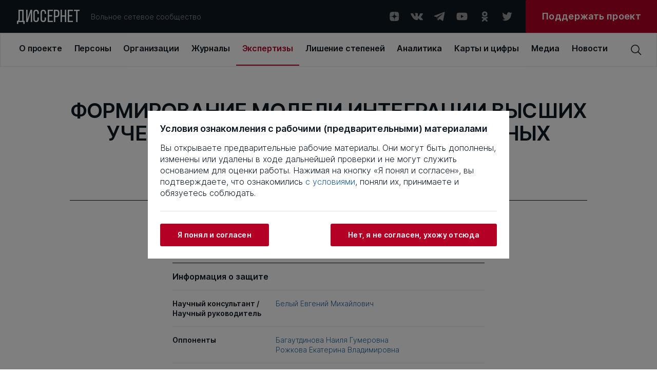

--- FILE ---
content_type: text/html; charset=UTF-8
request_url: https://biblio.dissernet.org/expertise/MuravevaEV2011
body_size: 18664
content:
<!DOCTYPE html>
<html prefix="og: //ogp.me/ns#">
<head>
    <meta charset="utf-8"/>
         <title>ФОРМИРОВАНИЕ МОДЕЛИ ИНТЕГРАЦИИ ВЫСШИХ УЧЕБНЫХ ЗАВЕДЕНИЙ И ПРОМЫШЛЕННЫХ КЛАСТЕРОВ | Вольное сетевое сообщество «Диссернет»</title>
<meta name="description" content="Автор диссертации: Муравьева Елена Валентиновна">
<meta property="og:site_name" content="Вольное сетевое сообщество «Диссернет»">
<meta property="og:title" content="ФОРМИРОВАНИЕ МОДЕЛИ ИНТЕГРАЦИИ ВЫСШИХ УЧЕБНЫХ ЗАВЕДЕНИЙ И ПРОМЫШЛЕННЫХ КЛАСТЕРОВ">
<meta property="og:description" content="Автор диссертации: Муравьева Елена Валентиновна">
<meta property="og:image" content="https://dissernet.orgbind">
<meta property="og:url" content="https://dissernet.org/expertise/MuravevaEV2011">
<meta property="og:type" content="website">
<link href="/assets/aabc1f7c/main.min.css" rel="stylesheet">
    <meta name="viewport" content="width=device-width"/>

        <link rel="apple-touch-icon" sizes="180x180" href="/dist/assets/img/favicon/apple-touch-icon.png">
    <link rel="icon" type="image/png" sizes="32x32" href="/dist/assets/img/favicon/favicon-32x32.png">
    <link rel="icon" type="image/png" sizes="16x16" href="/dist/assets/img/favicon/favicon-16x16.png">
    <link rel="manifest" href="/dist/assets/img/favicon/site.webmanifest">
    <link rel="mask-icon" href="/dist/assets/img/favicon/safari-pinned-tab.svg" color="#5bbad5">
    <meta name="msapplication-TileColor" content="#ffffff">
    <meta name="theme-color" content="#ffffff">

    <meta name="cmsmagazine" content="d5fdaae2e783795c41b7b5df1a6739b1"/>
</head>
<body>

<div id="app" :class="{ openModal : modalComponent }">
    <div class="t-header-submenu__background" v-if="isHeaderActive"></div>
    <header-cmp inline-template>
    <template>
        <header
            v-if="!isMobile"
            class="t-header"
            @mouseover="setIsHeaderActiveOn"
            @mouseleave="setIsHeaderActiveOff"
        >
            <div class="t-header__top" @mouseover="setActiveMenuItem">
                <a v-link href="/" @click="setOpenedMenuItem(null)" class="t-logo ">ДИССЕРНЕТ</a>
                <div class="t-header__desc">Вольное сетевое сообщество</div>
                <div class="t-social t-header__social">
    <a href="https://dzen.ru/dissernet" class="t-social__item" target="_blank" rel="nofollow">
        <svg
            viewBox="0 0 24 24"
            xmlns="http://www.w3.org/2000/svg"
        >
            <path
                fill-rule="evenodd"
                clip-rule="evenodd"
                d="M12.2128 3.04688C8.50303 3.04723 5.9325 3.05957 4.61302 4.34808C3.32459 5.66727 3.31224 8.35854 3.31224 11.9476C7.29748 11.8274 9.11991 11.7276 10.5734 10.3082C11.9927 8.85471 12.0925 7.0323 12.2128 3.04688ZM4.61279 19.746C3.32436 18.4268 3.31201 15.7355 3.31201 12.1465C7.29725 12.2667 9.11968 12.3665 10.5732 13.7859C11.9924 15.2394 12.0923 17.0618 12.2125 21.0469C8.5028 21.0469 5.93227 21.0349 4.61279 19.746ZM12.4115 21.0469C12.5317 17.0618 12.6316 15.2394 14.0509 13.7859C15.5043 12.3665 17.3268 12.2667 21.312 12.1465C21.3116 15.7355 21.2993 18.4268 20.0109 19.746C18.6914 21.0349 16.1212 21.0469 12.4115 21.0469ZM12.4115 3.04688C12.5317 7.0323 12.6316 8.85471 14.0509 10.3082C15.5043 11.7276 17.3268 11.8274 21.312 11.9476C21.3116 8.35854 21.2993 5.66727 20.0109 4.34808C18.6914 3.05957 16.1212 3.04723 12.4115 3.04688Z"
            />
        </svg>
    </a>
    <a href="https://vk.com/public79595683" class="t-social__item" target="_blank" rel="nofollow">
        <svg
            viewBox="0 0 24 24"
            xmlns="http://www.w3.org/2000/svg"
        >
            <g clip-path="url(#clip0)">
                <path
                    fill-rule="evenodd"
                    clip-rule="evenodd"
                    d="M11.7569 19.0999H13.1955C13.1955 19.0999 13.6751 19.0999 13.795 18.8601C14.0347 18.6203 14.0347 18.2607 14.0347 18.2607C14.0347 18.2607 14.0347 16.3426 14.8739 16.1028C15.7131 15.863 16.9119 18.0209 18.1108 18.7402C19.0699 19.3397 19.6693 19.2198 19.6693 19.2198H22.9061C22.9061 19.2198 24.5845 19.0999 23.7453 17.7812C23.6254 17.6613 23.2658 16.8221 21.3477 15.0238C19.3096 13.1057 19.5494 13.4653 22.067 10.2285C23.5056 8.31032 24.105 6.9916 23.9851 6.51206C23.8652 5.91264 22.7863 6.03253 22.7863 6.03253H19.1897C19.1897 6.03253 18.95 6.03253 18.7102 6.15241C18.4704 6.27229 18.3506 6.51206 18.3506 6.51206C18.3506 6.51206 17.7511 8.07055 17.0318 9.38928C15.4733 12.1466 14.754 12.2665 14.5143 12.1466C13.9148 11.787 14.0347 10.5881 14.0347 9.74893C14.0347 7.11148 14.3944 6.03253 13.1955 5.67287C12.8359 5.55299 12.5961 5.43311 11.637 5.43311C10.3183 5.43311 9.23937 5.43311 8.63995 5.79276C8.16041 5.91264 7.80076 6.39218 8.04053 6.39218C8.2803 6.39218 8.87971 6.51206 9.11948 6.87171C9.47914 7.35125 9.47914 8.55009 9.47914 8.55009C9.47914 8.55009 9.7189 11.6671 8.9996 12.0267C8.52006 12.2665 7.80076 11.787 6.36215 9.26939C5.64285 8.07055 5.04343 6.63195 5.04343 6.63195C5.04343 6.63195 4.92354 6.39218 4.80366 6.27229C4.56389 6.15241 4.20424 6.03253 4.20424 6.03253H0.727603C0.727603 6.03253 0.248067 6.03253 0.00829887 6.27229C-0.111585 6.51206 0.00829887 6.87171 0.00829887 6.87171C0.00829887 6.87171 2.64575 13.2256 5.76273 16.3426C8.63995 19.3397 11.7569 19.0999 11.7569 19.0999Z"
                />
            </g>
            <defs>
                <clipPath id="clip0">
                    <rect width="24" height="24" fill="white"/>
                </clipPath>
            </defs>
        </svg>
    </a>
    <a href="https://t.me/dissernet" class="t-social__item" target="_blank" rel="nofollow">
        <svg
            viewBox="0 0 24 24"
            xmlns="http://www.w3.org/2000/svg"
        >
            <path
                d="M21.2028 3.34537L1.93784 10.7011C1.35405 10.9346 1.35405 11.8687 1.93784 11.9854L6.84166 13.3865L8.70978 19.1076C8.9433 19.6914 9.64384 19.9249 10.1109 19.4579L12.6795 16.8892L17.7001 20.5087C18.2839 20.9758 19.218 20.6255 19.3347 19.9249L22.4872 4.39618C22.6039 3.69564 21.9034 2.99509 21.2028 3.34537ZM18.7509 6.73133L9.7606 14.5541C9.7606 14.6708 9.64384 14.7876 9.64384 14.9044L9.29357 17.9401C9.29357 18.0568 9.17681 18.0568 9.06005 17.9401L7.65896 13.3865C7.5422 13.153 7.65896 12.9195 7.89248 12.8027L18.4007 6.38106C18.7509 6.2643 18.9844 6.61458 18.7509 6.73133Z"
            />
        </svg>
    </a>
    <a href="https://www.youtube.com/channel/UCNxtamIGKzCZLmZqcVVhXVA" class="t-social__item" target="_blank" rel="nofollow">
        <svg
            viewBox="0 0 24 24"
            xmlns="http://www.w3.org/2000/svg"
        >
            <path
                d="M22.0576 6.9449C21.9381 6.50093 21.7041 6.09614 21.3789 5.77103C21.0538 5.44592 20.649 5.2119 20.2051 5.0924C18.5701 4.6499 12.0001 4.6499 12.0001 4.6499C12.0001 4.6499 5.43008 4.6499 3.79508 5.0924C3.35111 5.2119 2.94631 5.44592 2.6212 5.77103C2.29609 6.09614 2.06208 6.50093 1.94258 6.9449C1.63729 8.61235 1.48914 10.3048 1.50008 11.9999C1.48914 13.695 1.63729 15.3875 1.94258 17.0549C2.06208 17.4989 2.29609 17.9037 2.6212 18.2288C2.94631 18.5539 3.35111 18.7879 3.79508 18.9074C5.43008 19.3499 12.0001 19.3499 12.0001 19.3499C12.0001 19.3499 18.5701 19.3499 20.2051 18.9074C20.649 18.7879 21.0538 18.5539 21.3789 18.2288C21.7041 17.9037 21.9381 17.4989 22.0576 17.0549C22.3629 15.3875 22.511 13.695 22.5001 11.9999C22.511 10.3048 22.3629 8.61235 22.0576 6.9449ZM9.90008 15.1499V8.8499L15.3526 11.9999L9.90008 15.1499Z"
            />
        </svg>
    </a>
    <a href="https://ok.ru/dissernet" class="t-social__item" target="_blank" rel="nofollow">
        <svg
            viewBox="0 0 24 24"
            xmlns="http://www.w3.org/2000/svg"
        >
            <path
                fill-rule="evenodd"
                clip-rule="evenodd"
                d="M17.649 7.37941C17.649 10.207 15.2858 12.5067 12.3788 12.5067C9.47232 12.5067 7.10852 10.207 7.10852 7.37941C7.10852 4.55066 9.47232 2.25 12.3788 2.25C15.2858 2.25 17.649 4.55066 17.649 7.37941ZM14.5608 7.37941C14.5608 6.20822 13.5822 5.25585 12.3788 5.25585C11.1765 5.25585 10.1966 6.20822 10.1966 7.37941C10.1966 8.54938 11.1765 9.50207 12.3788 9.50207C13.5822 9.50207 14.5608 8.54938 14.5608 7.37941ZM17.5712 15.4572C16.6184 16.0398 15.5837 16.4527 14.5108 16.6907L17.4573 19.5581C18.0609 20.1443 18.0609 21.0961 17.4573 21.6829C16.8543 22.2696 15.8769 22.2696 15.2745 21.6829L12.378 18.8652L9.4839 21.6829C9.18213 21.976 8.78672 22.1228 8.39133 22.1228C7.99651 22.1228 7.60174 21.976 7.29994 21.6829C6.69697 21.0961 6.69697 20.1449 7.29932 19.5581L10.2458 16.6907C9.17288 16.4527 8.1382 16.0392 7.18539 15.4572C6.46419 15.0149 6.24737 14.0876 6.7019 13.3851C7.15524 12.6818 8.108 12.4702 8.83045 12.9126C10.9879 14.2333 13.7675 14.2339 15.9262 12.9126C16.6486 12.4702 17.6014 12.6818 18.0553 13.3851C18.5099 14.087 18.2924 15.0149 17.5712 15.4572Z"
            />
        </svg>
    </a>
    <a href="https://twitter.com/Dissernet" class="t-social__item" target="_blank" rel="nofollow">
        <svg
            viewBox="0 0 24 24"
            xmlns="http://www.w3.org/2000/svg"
        >
            <path
                d="M8.38364 20.2498C9.88083 20.2596 11.365 19.9597 12.75 19.3676C14.1351 18.7755 15.3934 17.903 16.4521 16.8006C17.5108 15.6982 18.3488 14.3878 18.9174 12.9456C19.486 11.5033 19.774 9.95787 19.7645 8.39884C19.7645 8.21425 19.7645 8.03888 19.7645 7.85429C20.5406 7.2622 21.2124 6.5346 21.75 5.70377C21.0192 6.03659 20.2459 6.25732 19.4543 6.35908C20.2936 5.83832 20.9234 5.01862 21.227 4.05166C20.4448 4.54031 19.5871 4.88384 18.692 5.06692C18.0893 4.39811 17.2916 3.9548 16.4225 3.80558C15.5534 3.65636 14.6613 3.80956 13.8842 4.24147C13.1071 4.67338 12.4884 5.35992 12.1237 6.19486C11.7591 7.02981 11.6689 7.96661 11.867 8.86033C10.2769 8.77905 8.72109 8.34994 7.30082 7.60094C5.88055 6.85194 4.6277 5.79983 3.62386 4.51314C3.11768 5.42797 2.96426 6.5089 3.19465 7.53709C3.42505 8.56527 4.02204 9.46388 4.86477 10.051C4.24309 10.026 3.63579 9.84892 3.09205 9.53409V9.58024C3.08652 10.5363 3.39582 11.4654 3.9684 12.2128C4.54097 12.9602 5.34223 13.4806 6.23864 13.6875C5.66041 13.8494 5.05471 13.8746 4.46591 13.7613C4.72542 14.5766 5.22081 15.2884 5.88413 15.799C6.54745 16.3096 7.34623 16.594 8.17091 16.6133C6.76089 17.7952 5.00844 18.4457 3.19841 18.4592C2.88105 18.4496 2.56443 18.4219 2.25 18.3761C4.08207 19.5916 6.21134 20.2324 8.38364 20.2221"
            />
        </svg>
    </a>
</div>



                <a
                    target="_blank"
                    href="https://donate.dissernet.org/"
                    class="t-primary-button"
                    rel="nofollow"
                ><span>Поддержать проект</span></a>
            </div>
            <div class="t-header-nav">
                <top-menu inline-template :init-menu="[{'id':1,'link':'\/about','title':'О проекте','submenu':[{'id':11,'link':'\/about','title':'О проекте','desc':'Чем занимается Диссернет'},{'id':12,'link':'\/about\/founders-and-coordinators','title':'Основатели и координаторы','desc':'Кто основал Диссернет, и кто к нему присоединился'},{'id':13,'link':'https:\/\/donate.dissernet.org\/','title':'Помочь Диссернету','desc':'Вы тоже можете присоединиться и помочь'},{'id':14,'link':'\/about\/faq','title':'Вопросы и ответы','desc':'Отвечаем на типовые вопросы о цитировании, плагиате и диссернетовских экспертизах'},{'id':15,'link':'\/about\/instructions-and-documents','title':'Инструкции и документы','desc':'Полезные материалы от юристов Диссернета'},{'id':16,'link':'\/about\/glossary','title':'Глоссарий','desc':'Нам важно, чтобы вы хорошо нас понимали'},{'id':17,'link':'\/uploads\/2022\/11\/02\/polzovatelskoe_soglashenie_pd_2017_06_30_63620cdb68796.pdf','title':'Правовая информация','desc':'Об этом нам с вами нужно договориться'},{'id':18,'link':'\/about\/errata-et-corrigenda','title':'Errata et corrigenda','desc':'Иногда мы ошибаемся и просим прощения'}]},{'id':2,'link':'\/person','title':'Персоны','submenu':[{'id':21,'link':'\/person','title':'Профайлы','desc':'Все фигуранты Диссернета, замеченные в некорректных заимствованиях либо в поддержке таких работ'},{'id':22,'link':'\/person\/collections-of-persons','title':'Коллекции','desc':'Тематические подборки персон Диссернета по месту работы, научной специальности, роду занятий'}]},{'id':3,'link':'\/organization','title':'Организации','submenu':[{'id':31,'link':'\/organization','title':'ВУЗы\/Организации','desc':'Российские организации под лупой Диссернета списком с возможностью сортировки'},{'id':32,'link':'\/organization\/discouncil','title':'Диссоветы','desc':'Всё о диссоветах: история совета, его решения, список диссероделов в совете'},{'id':33,'link':'\/organization\/expert-council','title':'Экспертные советы ВАК','desc':'Список советов, попавших в поле зрения Диссернета'},{'id':34,'link':'\/organization\/collections-of-organizations','title':'Коллекции ВУЗов \/ организаций','desc':'Тематические подборки учреждений, оказавшихся под пристальным вниманием Дисcернета'},{'id':35,'link':'\/organization\/infographics','title':'Инфографика','desc':'Информация о ВУЗах — наглядно. Цифры в картинках'}]},{'id':4,'link':'\/magazine','title':'Журналы','submenu':[{'id':41,'link':'\/magazine','title':'Журналы','desc':'Научные журналы с некорректной публикационной политикой, списком'},{'id':42,'link':'\/magazine\/grantreport','title':'Отчеты по грантам','desc':'Повторные публикации. Используются в качестве отчета за работу, выполненную по гранту научного фонда'},{'id':43,'link':'\/magazine\/collections-of-magazines','title':'Коллекции','desc':'Тематические подборки раздела: издательские группы, редакторы журналов, “выдающиеся публикаторы”'},{'id':44,'link':'\/magazine\/infographics','title':'Инфографика','desc':'Информация о журналах — наглядно. Цифры в картинках'}]},{'id':5,'link':'\/expertise','title':'Экспертизы','submenu':[{'id':51,'link':'\/expertise','title':'Экспертизы','desc':'Список диссертаций с некорректными заимствованиями. Здесь в форме разноцветной интерактивной таблицы можно увидеть, что и откуда списано в диссертации'},{'id':52,'link':'\/expertise\/opinion','title':'Заключения Диссернета и материалы к заключениям ВАК','desc':'Иногда в дополнение к интерактивным таблицам Диссернет пишет подробные текстовые экспертизы'}]},{'id':6,'link':'\/revocation-of-degrees','title':'Лишение степеней','submenu':[{'id':61,'link':'\/revocation-of-degrees','title':'Лишение степеней','desc':'Фигуранты Диссернета, в отношении которых были поданы заявления о лишении ученых степеней.  Результаты рассмотрения заявлений'},{'id':62,'link':'\/revocation-of-degrees\/calendar','title':'Календарь заседаний','desc':'Календарь заседаний диссертационных советов и ЭС ВАК по рассмотрению заявлений Диссернета'},{'id':63,'link':'\/revocation-of-degrees\/shameful-decisions','title':'Позорные решения','desc':'Решения диссоветов и экспертных советов ВАК о сохранении ученых степеней нашим фигурантам. Позор!'},{'id':64,'link':'\/revocation-of-degrees\/infographics','title':'Инфографика','desc':'Решения диссоветов — наглядно'}]},{'id':7,'link':'\/analytics','title':'Аналитика','submenu':[{'id':71,'link':'\/analytics','title':'Доклады Диссернета','desc':'Тексты участников сообщества о том, как устроена диссеродельная индустрия в России. Доклады Комиссий РАН по материалам Диссернета. Лонгриды'},{'id':72,'link':'\/analytics\/articles','title':'Статьи Диссернета','desc':'Статьи по данным Диссернета. Инфографика'}]},{'id':8,'link':'\/maps\/geoindex','title':'Карты и цифры','submenu':[{'id':81,'link':'\/maps\/geoindex','title':'Географический указатель','desc':'Выбирайте регион и получайте список организаций и журналов Диссернета по своему запросу'},{'id':83,'link':'\/maps\/statistics','title':'Статистика','desc':'Расследования Диссернета в цифрах'}]},{'id':9,'link':'\/media','title':'Медиа','submenu':[{'id':91,'link':'\/media','title':'Пресса','desc':'Публикации в прессе о Диссернете. Российские и зарубежные публикации на близкую тематику'},{'id':82,'link':'\/media\/collections','title':'Тематические подборки','desc':'Подборки публикаций в прессе по важным для нас темам'}]},{'id':10,'link':'\/news','title':'Новости'}]">
  <div v-if="!searchPanel || isMiddleDesktop" class="t-top-menu">
          <a 
        v-link 
        class="t-top-menu__item" 
        :class="{active: 1 == openedMenuItem}"
        @click="mouseclick(1)"
        href="/about"
        key="1"
        @mouseover="mouseover(1, 8 )"
        >
        <span>О проекте</span>
      </a>
          <a 
        v-link 
        class="t-top-menu__item" 
        :class="{active: 2 == openedMenuItem}"
        @click="mouseclick(2)"
        href="/person"
        key="2"
        @mouseover="mouseover(2, 2 )"
        >
        <span>Персоны</span>
      </a>
          <a 
        v-link 
        class="t-top-menu__item" 
        :class="{active: 3 == openedMenuItem}"
        @click="mouseclick(3)"
        href="/organization"
        key="3"
        @mouseover="mouseover(3, 5 )"
        >
        <span>Организации</span>
      </a>
          <a 
        v-link 
        class="t-top-menu__item" 
        :class="{active: 4 == openedMenuItem}"
        @click="mouseclick(4)"
        href="/magazine"
        key="4"
        @mouseover="mouseover(4, 4 )"
        >
        <span>Журналы</span>
      </a>
          <a 
        v-link 
        class="t-top-menu__item" 
        :class="{active: 5 == openedMenuItem}"
        @click="mouseclick(5)"
        href="/expertise"
        key="5"
        @mouseover="mouseover(5, 2 )"
        >
        <span>Экспертизы</span>
      </a>
          <a 
        v-link 
        class="t-top-menu__item" 
        :class="{active: 6 == openedMenuItem}"
        @click="mouseclick(6)"
        href="/revocation-of-degrees"
        key="6"
        @mouseover="mouseover(6, 4 )"
        >
        <span>Лишение степеней</span>
      </a>
          <a 
        v-link 
        class="t-top-menu__item" 
        :class="{active: 7 == openedMenuItem}"
        @click="mouseclick(7)"
        href="/analytics"
        key="7"
        @mouseover="mouseover(7, 2 )"
        >
        <span>Аналитика</span>
      </a>
          <a 
        v-link 
        class="t-top-menu__item" 
        :class="{active: 8 == openedMenuItem}"
        @click="mouseclick(8)"
        href="/maps/geoindex"
        key="8"
        @mouseover="mouseover(8, 2 )"
        >
        <span>Карты и цифры</span>
      </a>
          <a 
        v-link 
        class="t-top-menu__item" 
        :class="{active: 9 == openedMenuItem}"
        @click="mouseclick(9)"
        href="/media"
        key="9"
        @mouseover="mouseover(9, 2 )"
        >
        <span>Медиа</span>
      </a>
          <a 
        v-link 
        class="t-top-menu__item" 
        :class="{active: 10 == openedMenuItem}"
        @click="mouseclick(10)"
        href="/news"
        key="10"
        @mouseover="mouseover(10, 0 )"
        >
        <span>Новости</span>
      </a>
      </div>
</top-menu>                <div class="t-header__search">
                    <header-search-input inline-template>
  <div class="t-search-block__container">
    <div v-if="searchPanel" v-click-outside="closeSearchPanel" class="t-search-block t-input">
      <input
        class="search-input"
        :class="{ '_error': error }"
        type="text"
        placeholder="Поиск по сайту"
        v-model="input"
        @keyup.enter="find()"
        @input="resetError()"
      />
    </div>
    <div class="t-search-btn" @click="clickOnIcon()">
      <svg 
          viewBox="0 0 24 24" 
          xmlns="http://www.w3.org/2000/svg"
          >
          <path 
              d="M22.5001 21.4426L16.8376 15.7501C18.1913 14.1167 18.8638 12.0247 18.7154 9.9085C18.567 7.7923 17.6091 5.81458 16.0407 4.38615C14.4723 2.95771 12.4139 2.18834 10.2931 2.23784C8.17227 2.28735 6.15202 3.15191 4.65197 4.65197C3.15191 6.15202 2.28735 8.17227 2.23784 10.2931C2.18834 12.4139 2.95771 14.4723 4.38615 16.0407C5.81458 17.6091 7.7923 18.567 9.9085 18.7154C12.0247 18.8638 14.1167 18.1913 15.7501 16.8376L21.4426 22.5001L22.5001 21.4426ZM3.75008 10.5001C3.75008 9.16506 4.14596 7.86001 4.88766 6.74998C5.62936 5.63995 6.68357 4.77479 7.91697 4.2639C9.15037 3.753 10.5076 3.61933 11.8169 3.87978C13.1263 4.14023 14.329 4.78311 15.2731 5.72711C16.2171 6.67112 16.8599 7.87385 17.1204 9.18322C17.3808 10.4926 17.2472 11.8498 16.7363 13.0832C16.2254 14.3166 15.3602 15.3708 14.2502 16.1125C13.1401 16.8542 11.8351 17.2501 10.5001 17.2501C8.70987 17.2501 6.99298 16.5389 5.72711 15.2731C4.46124 14.0072 3.75008 12.2903 3.75008 10.5001Z" 
              />
      </svg>
    </div>
  </div>
</header-search-input>
                                    </div>
            </div>
            <header-submenu inline-template>
    <div class="t-header-submenu" :class="getItemLayout" v-if="isHeaderActive && activeMenuItem">
        <a
            v-link
            :href="item.link"
            class="t-header-submenu__item"
            :class="{active: item.id == activeMenuSubItem}"
            @click="mouseclick(activeMenuItem)"
            v-for="item in getCurrentSubmenuList"
            :key="item.id"
        >
            <span class="t-header-submenu__title">{{ item.title }}</span>
            <span class="t-header-submenu__desc">{{ item.desc }}</span>
        </a>
    </div>
</header-submenu>
        </header>
        <div v-else class="t-header">
            <div class="t-header__top">
                <a v-link href="/" @click="setOpenedMenuItem(null)" class="t-logo ">ДИССЕРНЕТ</a>
                <div class="burger" @click="setOpenMobileMenu">
    <div class="burger__text">МЕНЮ</div>
    <div class="burger__wrapper">
        <div class="burger__line"></div>
        <div class="burger__line"></div>
        <div class="burger__line"></div>
        <div class="burger__line"></div>
    </div>
</div>            </div>
        </div>
    </template>
</header-cmp>
    <mobile-menu
    inline-template
    :init-menu="[{'id':1,'link':'\/about','title':'О проекте','submenu':[{'id':11,'link':'\/about','title':'О проекте','desc':'Чем занимается Диссернет'},{'id':12,'link':'\/about\/founders-and-coordinators','title':'Основатели и координаторы','desc':'Кто основал Диссернет, и кто к нему присоединился'},{'id':13,'link':'https:\/\/donate.dissernet.org\/','title':'Помочь Диссернету','desc':'Вы тоже можете присоединиться и помочь'},{'id':14,'link':'\/about\/faq','title':'Вопросы и ответы','desc':'Отвечаем на типовые вопросы о цитировании, плагиате и диссернетовских экспертизах'},{'id':15,'link':'\/about\/instructions-and-documents','title':'Инструкции и документы','desc':'Полезные материалы от юристов Диссернета'},{'id':16,'link':'\/about\/glossary','title':'Глоссарий','desc':'Нам важно, чтобы вы хорошо нас понимали'},{'id':17,'link':'\/uploads\/2022\/11\/02\/polzovatelskoe_soglashenie_pd_2017_06_30_63620cdb68796.pdf','title':'Правовая информация','desc':'Об этом нам с вами нужно договориться'},{'id':18,'link':'\/about\/errata-et-corrigenda','title':'Errata et corrigenda','desc':'Иногда мы ошибаемся и просим прощения'}]},{'id':2,'link':'\/person','title':'Персоны','submenu':[{'id':21,'link':'\/person','title':'Профайлы','desc':'Все фигуранты Диссернета, замеченные в некорректных заимствованиях либо в поддержке таких работ'},{'id':22,'link':'\/person\/collections-of-persons','title':'Коллекции','desc':'Тематические подборки персон Диссернета по месту работы, научной специальности, роду занятий'}]},{'id':3,'link':'\/organization','title':'Организации','submenu':[{'id':31,'link':'\/organization','title':'ВУЗы\/Организации','desc':'Российские организации под лупой Диссернета списком с возможностью сортировки'},{'id':32,'link':'\/organization\/discouncil','title':'Диссоветы','desc':'Всё о диссоветах: история совета, его решения, список диссероделов в совете'},{'id':33,'link':'\/organization\/expert-council','title':'Экспертные советы ВАК','desc':'Список советов, попавших в поле зрения Диссернета'},{'id':34,'link':'\/organization\/collections-of-organizations','title':'Коллекции ВУЗов \/ организаций','desc':'Тематические подборки учреждений, оказавшихся под пристальным вниманием Дисcернета'},{'id':35,'link':'\/organization\/infographics','title':'Инфографика','desc':'Информация о ВУЗах — наглядно. Цифры в картинках'}]},{'id':4,'link':'\/magazine','title':'Журналы','submenu':[{'id':41,'link':'\/magazine','title':'Журналы','desc':'Научные журналы с некорректной публикационной политикой, списком'},{'id':42,'link':'\/magazine\/grantreport','title':'Отчеты по грантам','desc':'Повторные публикации. Используются в качестве отчета за работу, выполненную по гранту научного фонда'},{'id':43,'link':'\/magazine\/collections-of-magazines','title':'Коллекции','desc':'Тематические подборки раздела: издательские группы, редакторы журналов, “выдающиеся публикаторы”'},{'id':44,'link':'\/magazine\/infographics','title':'Инфографика','desc':'Информация о журналах — наглядно. Цифры в картинках'}]},{'id':5,'link':'\/expertise','title':'Экспертизы','submenu':[{'id':51,'link':'\/expertise','title':'Экспертизы','desc':'Список диссертаций с некорректными заимствованиями. Здесь в форме разноцветной интерактивной таблицы можно увидеть, что и откуда списано в диссертации'},{'id':52,'link':'\/expertise\/opinion','title':'Заключения Диссернета и материалы к заключениям ВАК','desc':'Иногда в дополнение к интерактивным таблицам Диссернет пишет подробные текстовые экспертизы'}]},{'id':6,'link':'\/revocation-of-degrees','title':'Лишение степеней','submenu':[{'id':61,'link':'\/revocation-of-degrees','title':'Лишение степеней','desc':'Фигуранты Диссернета, в отношении которых были поданы заявления о лишении ученых степеней.  Результаты рассмотрения заявлений'},{'id':62,'link':'\/revocation-of-degrees\/calendar','title':'Календарь заседаний','desc':'Календарь заседаний диссертационных советов и ЭС ВАК по рассмотрению заявлений Диссернета'},{'id':63,'link':'\/revocation-of-degrees\/shameful-decisions','title':'Позорные решения','desc':'Решения диссоветов и экспертных советов ВАК о сохранении ученых степеней нашим фигурантам. Позор!'},{'id':64,'link':'\/revocation-of-degrees\/infographics','title':'Инфографика','desc':'Решения диссоветов — наглядно'}]},{'id':7,'link':'\/analytics','title':'Аналитика','submenu':[{'id':71,'link':'\/analytics','title':'Доклады Диссернета','desc':'Тексты участников сообщества о том, как устроена диссеродельная индустрия в России. Доклады Комиссий РАН по материалам Диссернета. Лонгриды'},{'id':72,'link':'\/analytics\/articles','title':'Статьи Диссернета','desc':'Статьи по данным Диссернета. Инфографика'}]},{'id':8,'link':'\/maps\/geoindex','title':'Карты и цифры','submenu':[{'id':81,'link':'\/maps\/geoindex','title':'Географический указатель','desc':'Выбирайте регион и получайте список организаций и журналов Диссернета по своему запросу'},{'id':83,'link':'\/maps\/statistics','title':'Статистика','desc':'Расследования Диссернета в цифрах'}]},{'id':9,'link':'\/media','title':'Медиа','submenu':[{'id':91,'link':'\/media','title':'Пресса','desc':'Публикации в прессе о Диссернете. Российские и зарубежные публикации на близкую тематику'},{'id':82,'link':'\/media\/collections','title':'Тематические подборки','desc':'Подборки публикаций в прессе по важным для нас темам'}]},{'id':10,'link':'\/news','title':'Новости'}]"
>
    <div v-if="isMobile" class="t-mobile-menu" :class="{open: isVisible}">
        <div class="t-mobile-menu__header">
            <div class="t-mobile-menu__close-btn" @click="onCloseMobileMenu">
                <svg viewBox="0 0 32 32" xmlns="http://www.w3.org/2000/svg">
                    <path d="M24 9.4L22.6 8L16 14.6L9.4 8L8 9.4L14.6 16L8 22.6L9.4 24L16 17.4L22.6 24L24 22.6L17.4 16L24 9.4Z"/>
                </svg>
            </div>
        </div>
        <div class="t-mobile-menu__search">
            <input
                type="text"
                placeholder="Поиск по сайту"
                v-model="input"
                @input="resetError()"
                @keydown.enter="find()"
            />
            <svg @click="find()" viewBox="0 0 24 24" xmlns="http://www.w3.org/2000/svg">
                <path d="M22.4998 21.4425L16.8373 15.75C18.191 14.1166 18.8635 12.0246 18.7151 9.90838C18.5667 7.79217 17.6089 5.81446 16.0405 4.38603C14.4721 2.95759 12.4137 2.18822 10.2928 2.23772C8.17203 2.28722 6.15178 3.15179 4.65172 4.65184C3.15167 6.1519 2.2871 8.17215 2.2376 10.293C2.1881 12.4138 2.95747 14.4722 4.3859 16.0406C5.81434 17.609 7.79205 18.5669 9.90825 18.7153C12.0245 18.8637 14.1165 18.1912 15.7498 16.8375L21.4423 22.5L22.4998 21.4425ZM3.74984 10.5C3.74984 9.16494 4.14572 7.85989 4.88742 6.74986C5.62912 5.63983 6.68332 4.77467 7.91673 4.26377C9.15013 3.75288 10.5073 3.61921 11.8167 3.87966C13.1261 4.14011 14.3288 4.78298 15.2728 5.72699C16.2168 6.67099 16.8597 7.87373 17.1201 9.1831C17.3806 10.4925 17.2469 11.8497 16.736 13.0831C16.2251 14.3165 15.36 15.3707 14.2499 16.1124C13.1399 16.8541 11.8349 17.25 10.4998 17.25C8.70963 17.25 6.99274 16.5388 5.72687 15.2729C4.461 14.0071 3.74984 12.2902 3.74984 10.5Z"/>
            </svg>
        </div>
        <template v-for="item in menu">
            <div
                v-if="item.submenu && item.submenu.length"
                class="t-mobile-menu__item submenu-arrow"
                :class="{active: item.id == openedMenuItem}"
                :key="item.id"
                @click="setActiveMenuItem(item.id)"
            >
                {{ item.title }}
            </div>
            <a
                v-else
                v-link
                :class="{active: item.id == openedMenuItem}"
                :href="item.link"
                class="t-mobile-menu__item"
            >
                {{ item.title }}
            </a>
        </template>
        <div class="t-mobile-menu__item">
            <div class="t-social ">
    <a href="https://dzen.ru/dissernet" class="t-social__item" target="_blank" rel="nofollow">
        <svg
            viewBox="0 0 24 24"
            xmlns="http://www.w3.org/2000/svg"
        >
            <path
                fill-rule="evenodd"
                clip-rule="evenodd"
                d="M12.2128 3.04688C8.50303 3.04723 5.9325 3.05957 4.61302 4.34808C3.32459 5.66727 3.31224 8.35854 3.31224 11.9476C7.29748 11.8274 9.11991 11.7276 10.5734 10.3082C11.9927 8.85471 12.0925 7.0323 12.2128 3.04688ZM4.61279 19.746C3.32436 18.4268 3.31201 15.7355 3.31201 12.1465C7.29725 12.2667 9.11968 12.3665 10.5732 13.7859C11.9924 15.2394 12.0923 17.0618 12.2125 21.0469C8.5028 21.0469 5.93227 21.0349 4.61279 19.746ZM12.4115 21.0469C12.5317 17.0618 12.6316 15.2394 14.0509 13.7859C15.5043 12.3665 17.3268 12.2667 21.312 12.1465C21.3116 15.7355 21.2993 18.4268 20.0109 19.746C18.6914 21.0349 16.1212 21.0469 12.4115 21.0469ZM12.4115 3.04688C12.5317 7.0323 12.6316 8.85471 14.0509 10.3082C15.5043 11.7276 17.3268 11.8274 21.312 11.9476C21.3116 8.35854 21.2993 5.66727 20.0109 4.34808C18.6914 3.05957 16.1212 3.04723 12.4115 3.04688Z"
            />
        </svg>
    </a>
    <a href="https://vk.com/public79595683" class="t-social__item" target="_blank" rel="nofollow">
        <svg
            viewBox="0 0 24 24"
            xmlns="http://www.w3.org/2000/svg"
        >
            <g clip-path="url(#clip0)">
                <path
                    fill-rule="evenodd"
                    clip-rule="evenodd"
                    d="M11.7569 19.0999H13.1955C13.1955 19.0999 13.6751 19.0999 13.795 18.8601C14.0347 18.6203 14.0347 18.2607 14.0347 18.2607C14.0347 18.2607 14.0347 16.3426 14.8739 16.1028C15.7131 15.863 16.9119 18.0209 18.1108 18.7402C19.0699 19.3397 19.6693 19.2198 19.6693 19.2198H22.9061C22.9061 19.2198 24.5845 19.0999 23.7453 17.7812C23.6254 17.6613 23.2658 16.8221 21.3477 15.0238C19.3096 13.1057 19.5494 13.4653 22.067 10.2285C23.5056 8.31032 24.105 6.9916 23.9851 6.51206C23.8652 5.91264 22.7863 6.03253 22.7863 6.03253H19.1897C19.1897 6.03253 18.95 6.03253 18.7102 6.15241C18.4704 6.27229 18.3506 6.51206 18.3506 6.51206C18.3506 6.51206 17.7511 8.07055 17.0318 9.38928C15.4733 12.1466 14.754 12.2665 14.5143 12.1466C13.9148 11.787 14.0347 10.5881 14.0347 9.74893C14.0347 7.11148 14.3944 6.03253 13.1955 5.67287C12.8359 5.55299 12.5961 5.43311 11.637 5.43311C10.3183 5.43311 9.23937 5.43311 8.63995 5.79276C8.16041 5.91264 7.80076 6.39218 8.04053 6.39218C8.2803 6.39218 8.87971 6.51206 9.11948 6.87171C9.47914 7.35125 9.47914 8.55009 9.47914 8.55009C9.47914 8.55009 9.7189 11.6671 8.9996 12.0267C8.52006 12.2665 7.80076 11.787 6.36215 9.26939C5.64285 8.07055 5.04343 6.63195 5.04343 6.63195C5.04343 6.63195 4.92354 6.39218 4.80366 6.27229C4.56389 6.15241 4.20424 6.03253 4.20424 6.03253H0.727603C0.727603 6.03253 0.248067 6.03253 0.00829887 6.27229C-0.111585 6.51206 0.00829887 6.87171 0.00829887 6.87171C0.00829887 6.87171 2.64575 13.2256 5.76273 16.3426C8.63995 19.3397 11.7569 19.0999 11.7569 19.0999Z"
                />
            </g>
            <defs>
                <clipPath id="clip0">
                    <rect width="24" height="24" fill="white"/>
                </clipPath>
            </defs>
        </svg>
    </a>
    <a href="https://t.me/dissernet" class="t-social__item" target="_blank" rel="nofollow">
        <svg
            viewBox="0 0 24 24"
            xmlns="http://www.w3.org/2000/svg"
        >
            <path
                d="M21.2028 3.34537L1.93784 10.7011C1.35405 10.9346 1.35405 11.8687 1.93784 11.9854L6.84166 13.3865L8.70978 19.1076C8.9433 19.6914 9.64384 19.9249 10.1109 19.4579L12.6795 16.8892L17.7001 20.5087C18.2839 20.9758 19.218 20.6255 19.3347 19.9249L22.4872 4.39618C22.6039 3.69564 21.9034 2.99509 21.2028 3.34537ZM18.7509 6.73133L9.7606 14.5541C9.7606 14.6708 9.64384 14.7876 9.64384 14.9044L9.29357 17.9401C9.29357 18.0568 9.17681 18.0568 9.06005 17.9401L7.65896 13.3865C7.5422 13.153 7.65896 12.9195 7.89248 12.8027L18.4007 6.38106C18.7509 6.2643 18.9844 6.61458 18.7509 6.73133Z"
            />
        </svg>
    </a>
    <a href="https://www.youtube.com/channel/UCNxtamIGKzCZLmZqcVVhXVA" class="t-social__item" target="_blank" rel="nofollow">
        <svg
            viewBox="0 0 24 24"
            xmlns="http://www.w3.org/2000/svg"
        >
            <path
                d="M22.0576 6.9449C21.9381 6.50093 21.7041 6.09614 21.3789 5.77103C21.0538 5.44592 20.649 5.2119 20.2051 5.0924C18.5701 4.6499 12.0001 4.6499 12.0001 4.6499C12.0001 4.6499 5.43008 4.6499 3.79508 5.0924C3.35111 5.2119 2.94631 5.44592 2.6212 5.77103C2.29609 6.09614 2.06208 6.50093 1.94258 6.9449C1.63729 8.61235 1.48914 10.3048 1.50008 11.9999C1.48914 13.695 1.63729 15.3875 1.94258 17.0549C2.06208 17.4989 2.29609 17.9037 2.6212 18.2288C2.94631 18.5539 3.35111 18.7879 3.79508 18.9074C5.43008 19.3499 12.0001 19.3499 12.0001 19.3499C12.0001 19.3499 18.5701 19.3499 20.2051 18.9074C20.649 18.7879 21.0538 18.5539 21.3789 18.2288C21.7041 17.9037 21.9381 17.4989 22.0576 17.0549C22.3629 15.3875 22.511 13.695 22.5001 11.9999C22.511 10.3048 22.3629 8.61235 22.0576 6.9449ZM9.90008 15.1499V8.8499L15.3526 11.9999L9.90008 15.1499Z"
            />
        </svg>
    </a>
    <a href="https://ok.ru/dissernet" class="t-social__item" target="_blank" rel="nofollow">
        <svg
            viewBox="0 0 24 24"
            xmlns="http://www.w3.org/2000/svg"
        >
            <path
                fill-rule="evenodd"
                clip-rule="evenodd"
                d="M17.649 7.37941C17.649 10.207 15.2858 12.5067 12.3788 12.5067C9.47232 12.5067 7.10852 10.207 7.10852 7.37941C7.10852 4.55066 9.47232 2.25 12.3788 2.25C15.2858 2.25 17.649 4.55066 17.649 7.37941ZM14.5608 7.37941C14.5608 6.20822 13.5822 5.25585 12.3788 5.25585C11.1765 5.25585 10.1966 6.20822 10.1966 7.37941C10.1966 8.54938 11.1765 9.50207 12.3788 9.50207C13.5822 9.50207 14.5608 8.54938 14.5608 7.37941ZM17.5712 15.4572C16.6184 16.0398 15.5837 16.4527 14.5108 16.6907L17.4573 19.5581C18.0609 20.1443 18.0609 21.0961 17.4573 21.6829C16.8543 22.2696 15.8769 22.2696 15.2745 21.6829L12.378 18.8652L9.4839 21.6829C9.18213 21.976 8.78672 22.1228 8.39133 22.1228C7.99651 22.1228 7.60174 21.976 7.29994 21.6829C6.69697 21.0961 6.69697 20.1449 7.29932 19.5581L10.2458 16.6907C9.17288 16.4527 8.1382 16.0392 7.18539 15.4572C6.46419 15.0149 6.24737 14.0876 6.7019 13.3851C7.15524 12.6818 8.108 12.4702 8.83045 12.9126C10.9879 14.2333 13.7675 14.2339 15.9262 12.9126C16.6486 12.4702 17.6014 12.6818 18.0553 13.3851C18.5099 14.087 18.2924 15.0149 17.5712 15.4572Z"
            />
        </svg>
    </a>
    <a href="https://twitter.com/Dissernet" class="t-social__item" target="_blank" rel="nofollow">
        <svg
            viewBox="0 0 24 24"
            xmlns="http://www.w3.org/2000/svg"
        >
            <path
                d="M8.38364 20.2498C9.88083 20.2596 11.365 19.9597 12.75 19.3676C14.1351 18.7755 15.3934 17.903 16.4521 16.8006C17.5108 15.6982 18.3488 14.3878 18.9174 12.9456C19.486 11.5033 19.774 9.95787 19.7645 8.39884C19.7645 8.21425 19.7645 8.03888 19.7645 7.85429C20.5406 7.2622 21.2124 6.5346 21.75 5.70377C21.0192 6.03659 20.2459 6.25732 19.4543 6.35908C20.2936 5.83832 20.9234 5.01862 21.227 4.05166C20.4448 4.54031 19.5871 4.88384 18.692 5.06692C18.0893 4.39811 17.2916 3.9548 16.4225 3.80558C15.5534 3.65636 14.6613 3.80956 13.8842 4.24147C13.1071 4.67338 12.4884 5.35992 12.1237 6.19486C11.7591 7.02981 11.6689 7.96661 11.867 8.86033C10.2769 8.77905 8.72109 8.34994 7.30082 7.60094C5.88055 6.85194 4.6277 5.79983 3.62386 4.51314C3.11768 5.42797 2.96426 6.5089 3.19465 7.53709C3.42505 8.56527 4.02204 9.46388 4.86477 10.051C4.24309 10.026 3.63579 9.84892 3.09205 9.53409V9.58024C3.08652 10.5363 3.39582 11.4654 3.9684 12.2128C4.54097 12.9602 5.34223 13.4806 6.23864 13.6875C5.66041 13.8494 5.05471 13.8746 4.46591 13.7613C4.72542 14.5766 5.22081 15.2884 5.88413 15.799C6.54745 16.3096 7.34623 16.594 8.17091 16.6133C6.76089 17.7952 5.00844 18.4457 3.19841 18.4592C2.88105 18.4496 2.56443 18.4219 2.25 18.3761C4.08207 19.5916 6.21134 20.2324 8.38364 20.2221"
            />
        </svg>
    </a>
</div>



        </div>
        <div class="t-mobile-menu__submenu" v-if="activeMenuItem">
            <div class="t-mobile-menu__header">
                <div class="t-mobile-menu__back-btn" @click="onBackMobileMenu">
                    <svg viewBox="0 0 24 24" xmlns="http://www.w3.org/2000/svg">
                        <path d="M7.2 12L14.7 4.5L15.75 5.55L9.3 12L15.75 18.45L14.7 19.5L7.2 12Z"/>
                    </svg>
                    <span>Назад</span>
                </div>
                <div class="t-mobile-menu__close-btn" @click="onCloseMobileMenu">
                    <svg viewBox="0 0 32 32" xmlns="http://www.w3.org/2000/svg">
                        <path d="M24 9.4L22.6 8L16 14.6L9.4 8L8 9.4L14.6 16L8 22.6L9.4 24L16 17.4L22.6 24L24 22.6L17.4 16L24 9.4Z"/>
                    </svg>
                </div>
            </div>
            <a
                v-for="item in submenu"
                class="t-mobile-menu__item"
                :key="item.id"
                :href="item.link"
                v-link
            >
                <span :class="{active: item.id == activeMenuSubItem}" class="t-mobile-menu__submenu-title">
                    {{ item.title }}
                </span>
                <span class="t-mobile-menu__submenu-desc">{{ item.desc }}</span>
            </a>
        </div>
    </div>
</mobile-menu>        <router-view class="t-page" :class="pageClass">
        <div id="content" v-if="false">
            <transition>
                    <main id="content-id" class="t-container t-case js-container" data-work-material="6525">
                <h2 class="t-page__subtitle">ФОРМИРОВАНИЕ МОДЕЛИ ИНТЕГРАЦИИ ВЫСШИХ УЧЕБНЫХ ЗАВЕДЕНИЙ И ПРОМЫШЛЕННЫХ КЛАСТЕРОВ</h2>
        <div class="t-page__content">
            <div class="t-page__center">
                <div class="t-unit-block top">
                    <div class="t-unit-block__header">
                        <h3 class="t-info-block__title">Общая информация</h3>
                    </div>
                    <div class="t-unit-item__row block">
                                                    <a v-link href="/person/Murav_evaEV_2" class="t-unit-item__title t-blue-link">Муравьева Елена Валентиновна</a>
                                            </div>
                </div>
                <div class="t-unit-block">
                    <div class="t-unit-block__header">
                        <h3 class="t-info-block__title">Информация о защите</h3>
                    </div>
                                            <div class="t-unit-item__row">
                            <div class="t-unit-item__desc col-1">
                                <b>Научный консультант&nbsp;/ Научный руководитель</b>
                            </div>
                            <div class="t-unit-item__desc col-2">
                                                                                                            <a class="t-blue-link" v-link href="/person/BelyjEM">Белый Евгений Михайлович</a>
                                                                </div>
                        </div>
                                                                <div class="t-unit-item__row">
                            <div class="t-unit-item__desc col-1">
                                <b>Оппоненты</b>
                            </div>
                            <div class="t-unit-item__desc col-2">
                                                                                                            <a v-link href="/person/BagautdinovaNG" class="t-blue-link">Багаутдинова Наиля Гумеровна</a>
                                    </br>                                                                            <a v-link href="/person/RozkovaEV" class="t-blue-link">Рожкова Екатерина Владимировна</a>
                                                                </div>
                        </div>
                                                                <div class="t-unit-item__row">
                            <div class="t-unit-item__desc col-1">
                                <b>Работа выполнена в</b>
                            </div>
                            <div class="t-unit-item__desc col-2">
                                                                                                            <a class="t-blue-link" v-link href="/organization/ul_yanovskiy_gosudarstvennyy_universitet">Ульяновский государственный университет</a>
                                                                                                </div>
                        </div>
                                                                <div class="t-unit-item__row">
                            <div class="t-unit-item__desc col-1">
                                <b>Ведущая организация</b>
                            </div>
                            <div class="t-unit-item__desc col-2">
                                                                    <a class="t-blue-link" v-link href="/organization/samarskiy_natsional_nyy_issledovatel_skiy_universitet_imeni_akademika_s_p_koroleva">Самарский национальный исследовательский университет имени академика С.П. Королева</a>
                                                            </div>
                        </div>
                                                                <div class="t-unit-item__row">
                            <div class="t-unit-item__desc col-1">
                                <b>Место защиты</b>
                            </div>
                            <div class="t-unit-item__desc col-2">
                                                                                                            <a class="t-blue-link" v-link href="/organization/ul_yanovskiy_gosudarstvennyy_universitet">Ульяновский государственный университет</a>
                                                                                                </div>
                        </div>
                                                                <div class="t-unit-item__row">
                            <div class="t-unit-item__desc col-1">
                                <b>Диссертационный совет</b>
                            </div>
                            <div class="t-unit-item__desc col-2">

                                                                    <a v-link href="/organization/discouncil/dm_212_278_05" class="t-blue-link">
                                        ДМ 212.278.05
                                    </a>
                                
                                                                    при
                                                                            <a v-link href="/organization/ul_yanovskiy_gosudarstvennyy_universitet" class="t-blue-link">
                                            УлГУ
                                        </a>
                                                                    
                            </div>
                        </div>
                                                                <div class="t-unit-item__row">
                            <div class="t-unit-item__desc col-1">
                                <b>Дата защиты</b>
                            </div>
                            <div class="t-unit-item__desc col-2">
                                <span>19 декабря 2011</span>
                            </div>
                        </div>
                                                                <div class="t-unit-item__row">
                            <div class="t-unit-item__desc col-1">
                                <b>Ученая степень</b>
                            </div>
                            <div class="t-unit-item__desc col-2">
                                <span>Кандидат экономических наук</span>
                            </div>
                        </div>
                                                                <div class="t-unit-item__row">
                            <div class="t-unit-item__desc col-1">
                                <b>Специальность</b>
                            </div>
                            <div class="t-unit-item__desc col-2">
                                <span>08.00.05</span>
                            </div>
                        </div>
                                                        </div>
                                                                            <div class="t-unit-block">
                            <div class="t-unit-block__header">
                                <h3 class="t-info-block__title">Таблица заимствований</h3>
                                <span
                                    class="t-unit-item__text t-blue-link notMobile"
                                    @click="Open({newState: 'WhatIsItModal', props: { text: '\u003Cdiv\u003E\u003Cspan\u0020style\u003D\u0022font\u002Dsize\u003A\u002014pt\u003B\u0022\u003E\u003Cstrong\u003E\u0422\u0430\u0431\u043B\u0438\u0446\u0430\u0020\u0437\u0430\u0438\u043C\u0441\u0442\u0432\u043E\u0432\u0430\u043D\u0438\u0439\u003C\/strong\u003E\u003C\/span\u003E\u003C\/div\u003E\r\n\u003Cdiv\u003E\u0026nbsp\u003B\u003C\/div\u003E\r\n\u003Cdiv\u003E\u003Cstrong\u003E\u041A\u0430\u043A\u0020\u0441\u0444\u043E\u0440\u043C\u0438\u0440\u043E\u0432\u0430\u043D\u0430\u0020\u044D\u0442\u0430\u0020\u0442\u0430\u0431\u043B\u0438\u0446\u0430\u003F\u003C\/strong\u003E\r\n\u003Cdiv\u003E\u0026nbsp\u003B\u003C\/div\u003E\r\n\u003Cp\u003E\u041E\u043D\u0430\u0020\u043E\u0442\u0440\u0430\u0436\u0430\u0435\u0442\u0020\u0440\u0435\u0437\u0443\u043B\u044C\u0442\u0430\u0442\u044B\u0020\u044D\u043A\u0441\u043F\u0435\u0440\u0442\u0438\u0437\u044B,\u0020\u043F\u0440\u043E\u0432\u0435\u0434\u0435\u043D\u043D\u043E\u0439\u0020\u0430\u043A\u0442\u0438\u0432\u0438\u0441\u0442\u0430\u043C\u0438\u0020\u0414\u0438\u0441\u0441\u0435\u0440\u043D\u0435\u0442\u0430.\u0020\u042D\u0442\u0430\u0020\u0442\u0430\u0431\u043B\u0438\u0446\u0430\u0020\u0441\u0444\u043E\u0440\u043C\u0438\u0440\u043E\u0432\u0430\u043D\u0430\u0020\u0441\u043D\u0430\u0447\u0430\u043B\u0430\u0020\u0441\u0020\u0438\u0441\u043F\u043E\u043B\u044C\u0437\u043E\u0432\u0430\u043D\u0438\u0435\u043C\u0020\u0440\u0430\u0437\u043B\u0438\u0447\u043D\u044B\u0445\u0020\u043F\u0440\u043E\u0433\u0440\u0430\u043C\u043C\u043D\u044B\u0445\u0020\u0441\u0440\u0435\u0434\u0441\u0442\u0432\u0020\u0430\u0432\u0442\u043E\u043C\u0430\u0442\u0438\u0437\u0430\u0446\u0438\u0438,\u0020\u0430\u0020\u0437\u0430\u0442\u0435\u043C\u0020\u0026mdash\u003B\u0020\u0442\u0449\u0430\u0442\u0435\u043B\u044C\u043D\u043E\u0439\u0020\u0022\u0440\u0443\u0447\u043D\u043E\u0439\u0022\u0020\u043E\u0431\u0440\u0430\u0431\u043E\u0442\u043A\u0438\u0020\u0438\u0020\u043F\u0440\u043E\u0441\u043C\u043E\u0442\u0440\u0430\u0020\u0022\u0433\u043B\u0430\u0437\u0430\u043C\u0438\u0022\u0020\u0432\u0441\u0435\u0445\u0020\u043E\u0431\u043D\u0430\u0440\u0443\u0436\u0435\u043D\u043D\u044B\u0445\u0020\u0442\u0435\u043A\u0441\u0442\u043E\u0432,\u0020\u0441\u043E\u0432\u043F\u0430\u0434\u0430\u044E\u0449\u0438\u0445\u0020\u0441\u0020\u043F\u0440\u043E\u0432\u0435\u0440\u044F\u0435\u043C\u044B\u043C\u0020\u0438\u043B\u0438\u0020\u0438\u043C\u0435\u044E\u0449\u0438\u0445\u0020\u0441\u0445\u043E\u0436\u0438\u0435\u0020\u0442\u0435\u043A\u0441\u0442\u0443\u0430\u043B\u044C\u043D\u044B\u0435\u0020\u044D\u043B\u0435\u043C\u0435\u043D\u0442\u044B.\u003C\/p\u003E\r\n\u003Cstrong\u003E\u0427\u0442\u043E\u0020\u044D\u0442\u043E\u0020\u0437\u0430\u0020\u043A\u0432\u0430\u0434\u0440\u0430\u0442\u0438\u043A\u0438\u003F\u003C\/strong\u003E\r\n\u003Cdiv\u003E\u0026nbsp\u003B\u003C\/div\u003E\r\n\u003Cp\u003E\u041A\u0430\u0436\u0434\u044B\u0439\u0020\u043A\u0432\u0430\u0434\u0440\u0430\u0442\u0438\u043A\u0020\u0442\u0430\u0431\u043B\u0438\u0446\u044B\u0020\u043E\u0442\u043E\u0431\u0440\u0430\u0436\u0430\u0435\u0442\u0020\u043E\u0434\u043D\u0443\u0020\u0441\u0442\u0440\u0430\u043D\u0438\u0446\u0443\u0020\u043F\u0440\u043E\u0432\u0435\u0440\u0435\u043D\u043D\u043E\u0439\u0020\u044D\u043A\u0441\u043F\u0435\u0440\u0442\u0430\u043C\u0438\u0020\u0434\u0438\u0441\u0441\u0435\u0440\u0442\u0430\u0446\u0438\u0438.\u0020\u041F\u043E\u0020\u043A\u043B\u0438\u043A\u0443\u0020\u043D\u0430\u0020\u043D\u043E\u043C\u0435\u0440\u0020\u0441\u0442\u0440\u0430\u043D\u0438\u0446\u044B\u0020\u043E\u0442\u043A\u0440\u044B\u0432\u0430\u0435\u0442\u0441\u044F\u0020\u0441\u043E\u0432\u043C\u0435\u0449\u0435\u043D\u043D\u043E\u0435\u0020\u0438\u0437\u043E\u0431\u0440\u0430\u0436\u0435\u043D\u0438\u0435\u0020\u0434\u0432\u0443\u0445\u0020\u0442\u0435\u043A\u0441\u0442\u043E\u0432\u003A\u0020\u0441\u043B\u0435\u0432\u0430\u0020\u0026mdash\u003B\u0020\u0442\u0435\u043A\u0441\u0442\u0430\u0020\u043F\u0440\u043E\u0432\u0435\u0440\u044F\u0435\u043C\u043E\u0439\u0020\u0440\u0430\u0431\u043E\u0442\u044B,\u0020\u0441\u043F\u0440\u0430\u0432\u0430\u0020\u0026mdash\u003B\u0020\u0442\u0435\u043A\u0441\u0442\u0430,\u0020\u0441\u0442\u0430\u0432\u0448\u0435\u0433\u043E\u0020\u0438\u0441\u0442\u043E\u0447\u043D\u0438\u043A\u043E\u043C\u0020\u0437\u0430\u0438\u043C\u0441\u0442\u0432\u043E\u0432\u0430\u043D\u0438\u044F.\u0020\u0421\u043E\u0432\u043F\u0430\u0434\u0430\u044E\u0449\u0438\u0435\u0020\u044D\u043B\u0435\u043C\u0435\u043D\u0442\u044B\u0020\u0432\u044B\u0434\u0435\u043B\u0435\u043D\u044B\u0020\u0432\u0020\u043E\u0431\u043E\u0438\u0445\u0020\u0442\u0435\u0441\u0442\u0430\u0445\u0020\u0446\u0432\u0435\u0442\u043E\u043C.\u003C\/p\u003E\r\n\u003Cp\u003E\u0412\u0020\u0445\u043E\u0434\u0435\u0020\u044D\u043A\u0441\u043F\u0435\u0440\u0442\u0438\u0437\u044B\u0020\u0443\u0447\u0438\u0442\u044B\u0432\u0430\u044E\u0442\u0441\u044F\u0020\u0028\u0438\u0020\u0437\u0430\u043A\u0440\u0430\u0448\u0438\u0432\u0430\u044E\u0442\u0441\u044F\u0020\u0446\u0432\u0435\u0442\u043E\u043C\u0029\u0020\u0442\u043E\u043B\u044C\u043A\u043E\u0020\u043D\u0435\u043A\u043E\u0440\u0440\u0435\u043A\u0442\u043D\u044B\u0435\u0020\u0437\u0430\u0438\u043C\u0441\u0442\u0432\u043E\u0432\u0430\u043D\u0438\u044F,\u0020\u0441\u0434\u0435\u043B\u0430\u043D\u043D\u044B\u0435\u0020\u0441\u0020\u043D\u0430\u0440\u0443\u0448\u0435\u043D\u0438\u044F\u043C\u0438\u0020\u043F\u0440\u0430\u0432\u0438\u043B\u0020\u0438\u0020\u0442\u0440\u0435\u0431\u043E\u0432\u0430\u043D\u0438\u0439,\u0020\u043F\u0440\u0435\u0434\u044A\u044F\u0432\u043B\u044F\u0435\u043C\u044B\u0445\u0020\u0440\u0435\u0433\u043B\u0430\u043C\u0435\u043D\u0442\u043E\u043C\u0020\u0412\u0410\u041A\u0020\u0438\u0020\u0434\u0440\u0443\u0433\u0438\u043C\u0438\u0020\u043D\u043E\u0440\u043C\u0430\u0442\u0438\u0432\u043D\u044B\u043C\u0438\u0020\u0434\u043E\u043A\u0443\u043C\u0435\u043D\u0442\u0430\u043C\u0438\u0020\u043A\u0020\u043E\u0444\u043E\u0440\u043C\u043B\u0435\u043D\u0438\u044E\u0020\u043D\u0430\u0443\u0447\u043D\u044B\u0445\u0020\u0440\u0430\u0431\u043E\u0442.\u003C\/p\u003E\r\n\u003Cp\u003E\u0416\u0438\u0440\u043D\u044B\u043C\u0020\u0448\u0440\u0438\u0444\u0442\u043E\u043C\u0020\u0432\u0020\u0442\u0430\u0431\u043B\u0438\u0446\u0435\u0020\u0432\u044B\u0434\u0435\u043B\u0435\u043D\u044B\u0020\u043D\u043E\u043C\u0435\u0440\u0430\u0020\u0441\u0442\u0440\u0430\u043D\u0438\u0446,\u0020\u043D\u0430\u0020\u043A\u043E\u0442\u043E\u0440\u044B\u0445\u0020\u0432\u0020\u043F\u0440\u043E\u0432\u0435\u0440\u044F\u0435\u043C\u043E\u0439\u0020\u0440\u0430\u0431\u043E\u0442\u0435\u0020\u0440\u0430\u0441\u043F\u043E\u043B\u0430\u0433\u0430\u0435\u0442\u0441\u044F\u0020\u0432\u0430\u0436\u043D\u0435\u0439\u0448\u0430\u044F\u0020\u0441\u043E\u0434\u0435\u0440\u0436\u0430\u0442\u0435\u043B\u044C\u043D\u0430\u044F\u0020\u0447\u0430\u0441\u0442\u044C\u0020\u0432\u0441\u044F\u043A\u043E\u0439\u0020\u0434\u0438\u0441\u0441\u0435\u0440\u0442\u0430\u0446\u0438\u0438\u0020\u0026mdash\u003B\u0020\u0435\u0435\u0020\u0432\u044B\u0432\u043E\u0434\u044B\u0020\u0438\u0020\u0437\u0430\u043A\u043B\u044E\u0447\u0435\u043D\u0438\u044F.\u003C\/p\u003E\r\n\u003Cstrong\u003E\u041F\u043E\u0447\u0435\u043C\u0443\u0020\u0442\u0430\u043A\u0438\u0435\u0020\u0446\u0432\u0435\u0442\u0430\u003F\u003C\/strong\u003E\r\n\u003Cdiv\u003E\u0026nbsp\u003B\u003C\/div\u003E\r\n\u003Cp\u003E\u0421\u0435\u0440\u044B\u043C\u0020\u0446\u0432\u0435\u0442\u043E\u043C\u0020\u043E\u0431\u043E\u0437\u043D\u0430\u0447\u0435\u043D\u044B\u0020\u0441\u0442\u0440\u0430\u043D\u0438\u0446\u044B,\u0020\u0441\u043E\u0434\u0435\u0440\u0436\u0430\u0449\u0438\u0435\u0020\u0442\u0435\u0445\u043D\u0438\u0447\u0435\u0441\u043A\u0438\u0435\u0020\u044D\u043B\u0435\u043C\u0435\u043D\u0442\u044B\u0020\u0434\u0438\u0441\u0441\u0435\u0440\u0442\u0430\u0446\u0438\u0438,\u0020\u043D\u0435\u0020\u043F\u043E\u0434\u043B\u0435\u0436\u0430\u0449\u0438\u0435\u0020\u043F\u0440\u043E\u0432\u0435\u0440\u043A\u0435\u003A\u0020\u0442\u0438\u0442\u0443\u043B\u044C\u043D\u044B\u0439\u0020\u043B\u0438\u0441\u0442,\u0020\u043E\u0433\u043B\u0430\u0432\u043B\u0435\u043D\u0438\u0435,\u0020\u0431\u0438\u0431\u043B\u0438\u043E\u0433\u0440\u0430\u0444\u0438\u0447\u0435\u0441\u043A\u0438\u0439\u0020\u0441\u043F\u0438\u0441\u043E\u043A,\u0020\u0441\u0442\u0440\u0430\u043D\u0438\u0446\u044B\u0020\u0441\u0020\u0438\u043B\u043B\u044E\u0441\u0442\u0440\u0430\u0446\u0438\u044F\u043C\u0438,\u0020\u0442\u0430\u0431\u043B\u0438\u0446\u0430\u043C\u0438,\u0020\u0434\u0438\u0430\u0433\u0440\u0430\u043C\u043C\u0430\u043C\u0438,\u0020\u043F\u0440\u0438\u043B\u043E\u0436\u0435\u043D\u0438\u044F\u043C\u0438.\u003C\/p\u003E\r\n\u003Cp\u003E\u041F\u0440\u043E\u0447\u0438\u043C\u0438\u0020\u0446\u0432\u0435\u0442\u0430\u043C\u0438\u0020\u043E\u0431\u043E\u0437\u043D\u0430\u0447\u0435\u043D\u044B\u0020\u0441\u0442\u0440\u0430\u043D\u0438\u0446\u044B,\u0020\u043D\u0430\u0020\u043A\u043E\u0442\u043E\u0440\u044B\u0445\u0020\u0438\u043C\u0435\u044E\u0442\u0441\u044F\u0020\u0437\u0430\u0438\u043C\u0441\u0442\u0432\u043E\u0432\u0430\u043D\u0438\u044F\u0020\u0438\u0437\u0020\u0442\u0435\u0445\u0020\u0438\u043B\u0438\u0020\u0438\u043D\u044B\u0445\u0020\u0438\u0441\u0442\u043E\u0447\u043D\u0438\u043A\u043E\u0432,\u0020\u043F\u0435\u0440\u0435\u0447\u0438\u0441\u043B\u0435\u043D\u043D\u044B\u0435\u0020\u0432\u0020\u0022\u043B\u0435\u0433\u0435\u043D\u0434\u0435\u0022\u0020\u043F\u043E\u0434\u0020\u0442\u0430\u0431\u043B\u0438\u0446\u0435\u0439.\u003C\/p\u003E\r\n\u003Cp\u003E\u041D\u0435\u0020\u0437\u0430\u043A\u0440\u0430\u0448\u0435\u043D\u043D\u044B\u043C\u0438\u0020\u043E\u0441\u0442\u0430\u043B\u0438\u0441\u044C\u0020\u0441\u0442\u0440\u0430\u043D\u0438\u0446\u044B,\u0020\u043D\u0430\u0020\u043A\u043E\u0442\u043E\u0440\u044B\u0445\u0020\u0437\u0430\u0438\u043C\u0441\u0442\u0432\u043E\u0432\u0430\u043D\u0438\u044F\u0020\u043F\u043E\u043A\u0430\u0020\u043D\u0435\u0020\u043E\u0431\u043D\u0430\u0440\u0443\u0436\u0435\u043D\u044B.\u003C\/p\u003E\r\n\u003C\/div\u003E' } })"
                                >
                                    Что это такое?
                                </span>
                            </div>
                            <span
                                class="t-unit-item__text t-blue-link mobile"
                                @click="Open({newState: 'WhatIsItModal', props: { text: '\u003Cdiv\u003E\u003Cspan\u0020style\u003D\u0022font\u002Dsize\u003A\u002014pt\u003B\u0022\u003E\u003Cstrong\u003E\u0422\u0430\u0431\u043B\u0438\u0446\u0430\u0020\u0437\u0430\u0438\u043C\u0441\u0442\u0432\u043E\u0432\u0430\u043D\u0438\u0439\u003C\/strong\u003E\u003C\/span\u003E\u003C\/div\u003E\r\n\u003Cdiv\u003E\u0026nbsp\u003B\u003C\/div\u003E\r\n\u003Cdiv\u003E\u003Cstrong\u003E\u041A\u0430\u043A\u0020\u0441\u0444\u043E\u0440\u043C\u0438\u0440\u043E\u0432\u0430\u043D\u0430\u0020\u044D\u0442\u0430\u0020\u0442\u0430\u0431\u043B\u0438\u0446\u0430\u003F\u003C\/strong\u003E\r\n\u003Cdiv\u003E\u0026nbsp\u003B\u003C\/div\u003E\r\n\u003Cp\u003E\u041E\u043D\u0430\u0020\u043E\u0442\u0440\u0430\u0436\u0430\u0435\u0442\u0020\u0440\u0435\u0437\u0443\u043B\u044C\u0442\u0430\u0442\u044B\u0020\u044D\u043A\u0441\u043F\u0435\u0440\u0442\u0438\u0437\u044B,\u0020\u043F\u0440\u043E\u0432\u0435\u0434\u0435\u043D\u043D\u043E\u0439\u0020\u0430\u043A\u0442\u0438\u0432\u0438\u0441\u0442\u0430\u043C\u0438\u0020\u0414\u0438\u0441\u0441\u0435\u0440\u043D\u0435\u0442\u0430.\u0020\u042D\u0442\u0430\u0020\u0442\u0430\u0431\u043B\u0438\u0446\u0430\u0020\u0441\u0444\u043E\u0440\u043C\u0438\u0440\u043E\u0432\u0430\u043D\u0430\u0020\u0441\u043D\u0430\u0447\u0430\u043B\u0430\u0020\u0441\u0020\u0438\u0441\u043F\u043E\u043B\u044C\u0437\u043E\u0432\u0430\u043D\u0438\u0435\u043C\u0020\u0440\u0430\u0437\u043B\u0438\u0447\u043D\u044B\u0445\u0020\u043F\u0440\u043E\u0433\u0440\u0430\u043C\u043C\u043D\u044B\u0445\u0020\u0441\u0440\u0435\u0434\u0441\u0442\u0432\u0020\u0430\u0432\u0442\u043E\u043C\u0430\u0442\u0438\u0437\u0430\u0446\u0438\u0438,\u0020\u0430\u0020\u0437\u0430\u0442\u0435\u043C\u0020\u0026mdash\u003B\u0020\u0442\u0449\u0430\u0442\u0435\u043B\u044C\u043D\u043E\u0439\u0020\u0022\u0440\u0443\u0447\u043D\u043E\u0439\u0022\u0020\u043E\u0431\u0440\u0430\u0431\u043E\u0442\u043A\u0438\u0020\u0438\u0020\u043F\u0440\u043E\u0441\u043C\u043E\u0442\u0440\u0430\u0020\u0022\u0433\u043B\u0430\u0437\u0430\u043C\u0438\u0022\u0020\u0432\u0441\u0435\u0445\u0020\u043E\u0431\u043D\u0430\u0440\u0443\u0436\u0435\u043D\u043D\u044B\u0445\u0020\u0442\u0435\u043A\u0441\u0442\u043E\u0432,\u0020\u0441\u043E\u0432\u043F\u0430\u0434\u0430\u044E\u0449\u0438\u0445\u0020\u0441\u0020\u043F\u0440\u043E\u0432\u0435\u0440\u044F\u0435\u043C\u044B\u043C\u0020\u0438\u043B\u0438\u0020\u0438\u043C\u0435\u044E\u0449\u0438\u0445\u0020\u0441\u0445\u043E\u0436\u0438\u0435\u0020\u0442\u0435\u043A\u0441\u0442\u0443\u0430\u043B\u044C\u043D\u044B\u0435\u0020\u044D\u043B\u0435\u043C\u0435\u043D\u0442\u044B.\u003C\/p\u003E\r\n\u003Cstrong\u003E\u0427\u0442\u043E\u0020\u044D\u0442\u043E\u0020\u0437\u0430\u0020\u043A\u0432\u0430\u0434\u0440\u0430\u0442\u0438\u043A\u0438\u003F\u003C\/strong\u003E\r\n\u003Cdiv\u003E\u0026nbsp\u003B\u003C\/div\u003E\r\n\u003Cp\u003E\u041A\u0430\u0436\u0434\u044B\u0439\u0020\u043A\u0432\u0430\u0434\u0440\u0430\u0442\u0438\u043A\u0020\u0442\u0430\u0431\u043B\u0438\u0446\u044B\u0020\u043E\u0442\u043E\u0431\u0440\u0430\u0436\u0430\u0435\u0442\u0020\u043E\u0434\u043D\u0443\u0020\u0441\u0442\u0440\u0430\u043D\u0438\u0446\u0443\u0020\u043F\u0440\u043E\u0432\u0435\u0440\u0435\u043D\u043D\u043E\u0439\u0020\u044D\u043A\u0441\u043F\u0435\u0440\u0442\u0430\u043C\u0438\u0020\u0434\u0438\u0441\u0441\u0435\u0440\u0442\u0430\u0446\u0438\u0438.\u0020\u041F\u043E\u0020\u043A\u043B\u0438\u043A\u0443\u0020\u043D\u0430\u0020\u043D\u043E\u043C\u0435\u0440\u0020\u0441\u0442\u0440\u0430\u043D\u0438\u0446\u044B\u0020\u043E\u0442\u043A\u0440\u044B\u0432\u0430\u0435\u0442\u0441\u044F\u0020\u0441\u043E\u0432\u043C\u0435\u0449\u0435\u043D\u043D\u043E\u0435\u0020\u0438\u0437\u043E\u0431\u0440\u0430\u0436\u0435\u043D\u0438\u0435\u0020\u0434\u0432\u0443\u0445\u0020\u0442\u0435\u043A\u0441\u0442\u043E\u0432\u003A\u0020\u0441\u043B\u0435\u0432\u0430\u0020\u0026mdash\u003B\u0020\u0442\u0435\u043A\u0441\u0442\u0430\u0020\u043F\u0440\u043E\u0432\u0435\u0440\u044F\u0435\u043C\u043E\u0439\u0020\u0440\u0430\u0431\u043E\u0442\u044B,\u0020\u0441\u043F\u0440\u0430\u0432\u0430\u0020\u0026mdash\u003B\u0020\u0442\u0435\u043A\u0441\u0442\u0430,\u0020\u0441\u0442\u0430\u0432\u0448\u0435\u0433\u043E\u0020\u0438\u0441\u0442\u043E\u0447\u043D\u0438\u043A\u043E\u043C\u0020\u0437\u0430\u0438\u043C\u0441\u0442\u0432\u043E\u0432\u0430\u043D\u0438\u044F.\u0020\u0421\u043E\u0432\u043F\u0430\u0434\u0430\u044E\u0449\u0438\u0435\u0020\u044D\u043B\u0435\u043C\u0435\u043D\u0442\u044B\u0020\u0432\u044B\u0434\u0435\u043B\u0435\u043D\u044B\u0020\u0432\u0020\u043E\u0431\u043E\u0438\u0445\u0020\u0442\u0435\u0441\u0442\u0430\u0445\u0020\u0446\u0432\u0435\u0442\u043E\u043C.\u003C\/p\u003E\r\n\u003Cp\u003E\u0412\u0020\u0445\u043E\u0434\u0435\u0020\u044D\u043A\u0441\u043F\u0435\u0440\u0442\u0438\u0437\u044B\u0020\u0443\u0447\u0438\u0442\u044B\u0432\u0430\u044E\u0442\u0441\u044F\u0020\u0028\u0438\u0020\u0437\u0430\u043A\u0440\u0430\u0448\u0438\u0432\u0430\u044E\u0442\u0441\u044F\u0020\u0446\u0432\u0435\u0442\u043E\u043C\u0029\u0020\u0442\u043E\u043B\u044C\u043A\u043E\u0020\u043D\u0435\u043A\u043E\u0440\u0440\u0435\u043A\u0442\u043D\u044B\u0435\u0020\u0437\u0430\u0438\u043C\u0441\u0442\u0432\u043E\u0432\u0430\u043D\u0438\u044F,\u0020\u0441\u0434\u0435\u043B\u0430\u043D\u043D\u044B\u0435\u0020\u0441\u0020\u043D\u0430\u0440\u0443\u0448\u0435\u043D\u0438\u044F\u043C\u0438\u0020\u043F\u0440\u0430\u0432\u0438\u043B\u0020\u0438\u0020\u0442\u0440\u0435\u0431\u043E\u0432\u0430\u043D\u0438\u0439,\u0020\u043F\u0440\u0435\u0434\u044A\u044F\u0432\u043B\u044F\u0435\u043C\u044B\u0445\u0020\u0440\u0435\u0433\u043B\u0430\u043C\u0435\u043D\u0442\u043E\u043C\u0020\u0412\u0410\u041A\u0020\u0438\u0020\u0434\u0440\u0443\u0433\u0438\u043C\u0438\u0020\u043D\u043E\u0440\u043C\u0430\u0442\u0438\u0432\u043D\u044B\u043C\u0438\u0020\u0434\u043E\u043A\u0443\u043C\u0435\u043D\u0442\u0430\u043C\u0438\u0020\u043A\u0020\u043E\u0444\u043E\u0440\u043C\u043B\u0435\u043D\u0438\u044E\u0020\u043D\u0430\u0443\u0447\u043D\u044B\u0445\u0020\u0440\u0430\u0431\u043E\u0442.\u003C\/p\u003E\r\n\u003Cp\u003E\u0416\u0438\u0440\u043D\u044B\u043C\u0020\u0448\u0440\u0438\u0444\u0442\u043E\u043C\u0020\u0432\u0020\u0442\u0430\u0431\u043B\u0438\u0446\u0435\u0020\u0432\u044B\u0434\u0435\u043B\u0435\u043D\u044B\u0020\u043D\u043E\u043C\u0435\u0440\u0430\u0020\u0441\u0442\u0440\u0430\u043D\u0438\u0446,\u0020\u043D\u0430\u0020\u043A\u043E\u0442\u043E\u0440\u044B\u0445\u0020\u0432\u0020\u043F\u0440\u043E\u0432\u0435\u0440\u044F\u0435\u043C\u043E\u0439\u0020\u0440\u0430\u0431\u043E\u0442\u0435\u0020\u0440\u0430\u0441\u043F\u043E\u043B\u0430\u0433\u0430\u0435\u0442\u0441\u044F\u0020\u0432\u0430\u0436\u043D\u0435\u0439\u0448\u0430\u044F\u0020\u0441\u043E\u0434\u0435\u0440\u0436\u0430\u0442\u0435\u043B\u044C\u043D\u0430\u044F\u0020\u0447\u0430\u0441\u0442\u044C\u0020\u0432\u0441\u044F\u043A\u043E\u0439\u0020\u0434\u0438\u0441\u0441\u0435\u0440\u0442\u0430\u0446\u0438\u0438\u0020\u0026mdash\u003B\u0020\u0435\u0435\u0020\u0432\u044B\u0432\u043E\u0434\u044B\u0020\u0438\u0020\u0437\u0430\u043A\u043B\u044E\u0447\u0435\u043D\u0438\u044F.\u003C\/p\u003E\r\n\u003Cstrong\u003E\u041F\u043E\u0447\u0435\u043C\u0443\u0020\u0442\u0430\u043A\u0438\u0435\u0020\u0446\u0432\u0435\u0442\u0430\u003F\u003C\/strong\u003E\r\n\u003Cdiv\u003E\u0026nbsp\u003B\u003C\/div\u003E\r\n\u003Cp\u003E\u0421\u0435\u0440\u044B\u043C\u0020\u0446\u0432\u0435\u0442\u043E\u043C\u0020\u043E\u0431\u043E\u0437\u043D\u0430\u0447\u0435\u043D\u044B\u0020\u0441\u0442\u0440\u0430\u043D\u0438\u0446\u044B,\u0020\u0441\u043E\u0434\u0435\u0440\u0436\u0430\u0449\u0438\u0435\u0020\u0442\u0435\u0445\u043D\u0438\u0447\u0435\u0441\u043A\u0438\u0435\u0020\u044D\u043B\u0435\u043C\u0435\u043D\u0442\u044B\u0020\u0434\u0438\u0441\u0441\u0435\u0440\u0442\u0430\u0446\u0438\u0438,\u0020\u043D\u0435\u0020\u043F\u043E\u0434\u043B\u0435\u0436\u0430\u0449\u0438\u0435\u0020\u043F\u0440\u043E\u0432\u0435\u0440\u043A\u0435\u003A\u0020\u0442\u0438\u0442\u0443\u043B\u044C\u043D\u044B\u0439\u0020\u043B\u0438\u0441\u0442,\u0020\u043E\u0433\u043B\u0430\u0432\u043B\u0435\u043D\u0438\u0435,\u0020\u0431\u0438\u0431\u043B\u0438\u043E\u0433\u0440\u0430\u0444\u0438\u0447\u0435\u0441\u043A\u0438\u0439\u0020\u0441\u043F\u0438\u0441\u043E\u043A,\u0020\u0441\u0442\u0440\u0430\u043D\u0438\u0446\u044B\u0020\u0441\u0020\u0438\u043B\u043B\u044E\u0441\u0442\u0440\u0430\u0446\u0438\u044F\u043C\u0438,\u0020\u0442\u0430\u0431\u043B\u0438\u0446\u0430\u043C\u0438,\u0020\u0434\u0438\u0430\u0433\u0440\u0430\u043C\u043C\u0430\u043C\u0438,\u0020\u043F\u0440\u0438\u043B\u043E\u0436\u0435\u043D\u0438\u044F\u043C\u0438.\u003C\/p\u003E\r\n\u003Cp\u003E\u041F\u0440\u043E\u0447\u0438\u043C\u0438\u0020\u0446\u0432\u0435\u0442\u0430\u043C\u0438\u0020\u043E\u0431\u043E\u0437\u043D\u0430\u0447\u0435\u043D\u044B\u0020\u0441\u0442\u0440\u0430\u043D\u0438\u0446\u044B,\u0020\u043D\u0430\u0020\u043A\u043E\u0442\u043E\u0440\u044B\u0445\u0020\u0438\u043C\u0435\u044E\u0442\u0441\u044F\u0020\u0437\u0430\u0438\u043C\u0441\u0442\u0432\u043E\u0432\u0430\u043D\u0438\u044F\u0020\u0438\u0437\u0020\u0442\u0435\u0445\u0020\u0438\u043B\u0438\u0020\u0438\u043D\u044B\u0445\u0020\u0438\u0441\u0442\u043E\u0447\u043D\u0438\u043A\u043E\u0432,\u0020\u043F\u0435\u0440\u0435\u0447\u0438\u0441\u043B\u0435\u043D\u043D\u044B\u0435\u0020\u0432\u0020\u0022\u043B\u0435\u0433\u0435\u043D\u0434\u0435\u0022\u0020\u043F\u043E\u0434\u0020\u0442\u0430\u0431\u043B\u0438\u0446\u0435\u0439.\u003C\/p\u003E\r\n\u003Cp\u003E\u041D\u0435\u0020\u0437\u0430\u043A\u0440\u0430\u0448\u0435\u043D\u043D\u044B\u043C\u0438\u0020\u043E\u0441\u0442\u0430\u043B\u0438\u0441\u044C\u0020\u0441\u0442\u0440\u0430\u043D\u0438\u0446\u044B,\u0020\u043D\u0430\u0020\u043A\u043E\u0442\u043E\u0440\u044B\u0445\u0020\u0437\u0430\u0438\u043C\u0441\u0442\u0432\u043E\u0432\u0430\u043D\u0438\u044F\u0020\u043F\u043E\u043A\u0430\u0020\u043D\u0435\u0020\u043E\u0431\u043D\u0430\u0440\u0443\u0436\u0435\u043D\u044B.\u003C\/p\u003E\r\n\u003C\/div\u003E' } })"
                            >
                                Что это такое?
                            </span>
                            <div class="t-unit-materials _table">
                                <table border="1"> 
<tr style="height:20px; text-align: center"> <!-- Pages 001-020 --> 
<td bgcolor="#cccccc" style="width:30px">1</td> 
<td bgcolor="#cccccc" style="width:30px">2</td> 
<td bgcolor="#cccccc" style="width:30px">3</td> 
<td bgcolor="#cccccc" style="width:30px">4</td> 
<td bgcolor="#cccccc" style="width:30px">5</td> 
<td bgcolor="#cccccc" style="width:30px">6</td> 
<td bgcolor="#cccccc" style="width:30px">7</td> 
<td bgcolor="#cccccc" style="width:30px">8</td> 
<td style="width:30px">9</td> 
<td style="width:30px">10</td> 
<td style="width:30px">11</td> 
<td style="width:30px">12</td> 
<td style="width:30px">13</td> 
<td style="width:30px">14</td> 
<td style="width:30px">15</td> 
<td style="width:30px">16</td> 
<td style="width:30px">17</td> 
<td style="width:30px">18</td> 
<td style="width:30px">19</td> 
<td style="width:30px">20</td> 
</tr><tr style="height:20px; text-align: center">  
<td style="width:30px">21</td> 
<td style="width:30px">22</td> 
<td style="width:30px">23</td> 
<td style="width:30px">24</td> 
<td style="width:30px">25</td> 
<td style="width:30px">26</td> 
<td style="width:30px">27</td> 
<td style="width:30px">28</td> 
<td style="width:30px">29</td> 
<td style="width:30px">30</td> 
<td style="width:30px">31</td> 
<td style="width:30px">32</td> 
<td style="width:30px">33</td> 
<td style="width:30px">34</td> 
<td style="width:30px">35</td> 
<td style="width:30px">36</td> 
<td style="width:30px">37</td> 
<td style="width:30px">38</td> 
<td style="width:30px">39</td> 
<td style="width:30px">40</td> 
</tr><tr style="height:20px; text-align: center">  
<td style="width:30px">41</td> 
<td style="width:30px">42</td> 
<td style="width:30px">43</td> 
<td style="width:30px">44</td> 
<td style="width:30px">45</td> 
<td style="width:30px">46</td> 
<td style="width:30px">47</td> 
<td style="width:30px">48</td> 
<td style="width:30px">49</td> 
<td style="width:30px">50</td> 
<td style="width:30px">51</td> 
<td style="width:30px">52</td> 
<td style="width:30px">53</td> 
<td style="width:30px">54</td> 
<td style="width:30px">55</td> 
<td style="width:30px">56</td> 
<td style="width:30px">57</td> 
<td style="width:30px">58</td> 
<td style="width:30px; background-image:url(http://wiki.dissernet.org/tools/arts/FE2E64.jpg);background-repeat:no-repeat;background-size:20px 40px;"> 
<a href="http://wiki.dissernet.org/wsave/MuravevaEV2011/1001.html"> 
59</a></td> 
<td style="width:30px; background-image:url(http://wiki.dissernet.org/tools/arts/FE2E64.jpg);background-repeat:no-repeat;background-size:28px 40px;"> 
<a href="http://wiki.dissernet.org/wsave/MuravevaEV2011/1002.html"> 
60</a></td> 
</tr><tr style="height:20px; text-align: center">  
<td style="width:30px; background-image:url(http://wiki.dissernet.org/tools/arts/FE2E64.jpg);background-repeat:no-repeat;background-size:26px 40px;"> 
<a href="http://wiki.dissernet.org/wsave/MuravevaEV2011/1003.html"> 
61</a></td> 
<td style="width:30px; background-image:url(http://wiki.dissernet.org/tools/arts/FE2E64.jpg);background-repeat:no-repeat;background-size:25px 40px;"> 
<a href="http://wiki.dissernet.org/wsave/MuravevaEV2011/1004.html"> 
62</a></td> 
<td style="width:30px; background-image:url(http://wiki.dissernet.org/tools/arts/FE2E64.jpg);background-repeat:no-repeat;background-size:32px 40px;"> 
<a href="http://wiki.dissernet.org/wsave/MuravevaEV2011/1005.html"> 
63</a></td> 
<td style="width:30px; background-image:url(http://wiki.dissernet.org/tools/arts/FE2E64.jpg);background-repeat:no-repeat;background-size:26px 40px;"> 
<a href="http://wiki.dissernet.org/wsave/MuravevaEV2011/1006.html"> 
64</a></td> 
<td style="width:30px; background-image:url(http://wiki.dissernet.org/tools/arts/FE2E64.jpg);background-repeat:no-repeat;background-size:27px 40px;"> 
<a href="http://wiki.dissernet.org/wsave/MuravevaEV2011/1007.html"> 
65</a></td> 
<td style="width:30px; background-image:url(http://wiki.dissernet.org/tools/arts/FE2E64.jpg);background-repeat:no-repeat;background-size:30px 40px;"> 
<a href="http://wiki.dissernet.org/wsave/MuravevaEV2011/1008.html"> 
66</a></td> 
<td style="width:30px; background-image:url(http://wiki.dissernet.org/tools/arts/00FFFF.jpg);background-repeat:no-repeat;background-size:27px 40px;"> 
<a href="http://wiki.dissernet.org/wsave/MuravevaEV2011/1009.html"> 
67</a></td> 
<td style="width:30px; background-image:url(http://wiki.dissernet.org/tools/arts/00FFFF.jpg);background-repeat:no-repeat;background-size:19px 40px;"> 
<a href="http://wiki.dissernet.org/wsave/MuravevaEV2011/1010.html"> 
68</a></td> 
<td style="width:30px; background-image:url(http://wiki.dissernet.org/tools/arts/00FFFF.jpg);background-repeat:no-repeat;background-size:20px 40px;"> 
<a href="http://wiki.dissernet.org/wsave/MuravevaEV2011/1011.html"> 
69</a></td> 
<td style="width:30px; background-image:url(http://wiki.dissernet.org/tools/arts/00FFFF.jpg);background-repeat:no-repeat;background-size:0px 40px;"> 
<a href="http://wiki.dissernet.org/wsave/MuravevaEV2011/1012.html"> 
70</a></td> 
<td style="width:30px; background-image:url(http://wiki.dissernet.org/tools/arts/00FFFF.jpg);background-repeat:no-repeat;background-size:27px 40px;"> 
<a href="http://wiki.dissernet.org/wsave/MuravevaEV2011/1013.html"> 
71</a></td> 
<td style="width:30px; background-image:url(http://wiki.dissernet.org/tools/arts/00FFFF.jpg);background-repeat:no-repeat;background-size:23px 40px;"> 
<a href="http://wiki.dissernet.org/wsave/MuravevaEV2011/1014.html"> 
72</a></td> 
<td style="width:30px; background-image:url(http://wiki.dissernet.org/tools/arts/00FFFF.jpg);background-repeat:no-repeat;background-size:29px 40px;"> 
<a href="http://wiki.dissernet.org/wsave/MuravevaEV2011/1015.html"> 
73</a></td> 
<td style="width:30px; background-image:url(http://wiki.dissernet.org/tools/arts/00FFFF.jpg);background-repeat:no-repeat;background-size:19px 40px;"> 
<a href="http://wiki.dissernet.org/wsave/MuravevaEV2011/1016.html"> 
74</a></td> 
<td style="widt 
&lt;td style=" width:30px>75</td> 
<td style="width:30px">76</td> 
<td style="width:30px; background-image:url(http://wiki.dissernet.org/tools/arts/FE2E64.jpg);background-repeat:no-repeat;background-size:4px 40px;"> 
<a href="http://wiki.dissernet.org/wsave/MuravevaEV2011/1017.html"> 
77</a></td> 
<td style="width:30px; background-image:url(http://wiki.dissernet.org/tools/arts/FE2E64.jpg);background-repeat:no-repeat;background-size:10px 40px;"> 
<a href="http://wiki.dissernet.org/wsave/MuravevaEV2011/1018.html"> 
78</a></td> 
<td style="width:30px">79</td> 
<td style="width:30px; background-image:url(http://wiki.dissernet.org/tools/arts/FFCCFF.jpg);background-repeat:no-repeat;background-size:8px 40px;"> 
<a href="http://wiki.dissernet.org/wsave/MuravevaEV2011/1019.html"> 
80</a></td> 
</tr><tr style="height:20px; text-align: center">  
<td style="width:30px; background-image:url(http://wiki.dissernet.org/tools/arts/FFCCFF.jpg);background-repeat:no-repeat;background-size:17px 40px;"> 
<a href="http://wiki.dissernet.org/wsave/MuravevaEV2011/1020.html"> 
81</a></td> 
<td style="width:30px; background-image:url(http://wiki.dissernet.org/tools/arts/FFCCFF.jpg);background-repeat:no-repeat;background-size:23px 40px;"> 
<a href="http://wiki.dissernet.org/wsave/MuravevaEV2011/1021.html"> 
82</a></td> 
<td style="width:30px; background-image:url(http://wiki.dissernet.org/tools/arts/FFCCFF.jpg);background-repeat:no-repeat;background-size:17px 40px;"> 
<a href="http://wiki.dissernet.org/wsave/MuravevaEV2011/1022.html"> 
83</a></td> 
<td style="width:30px; background-image:url(http://wiki.dissernet.org/tools/arts/FFCCFF.jpg);background-repeat:no-repeat;background-size:27px 40px;"> 
<a href="http://wiki.dissernet.org/wsave/MuravevaEV2011/1023.html"> 
84</a></td> 
<td style="width:30px; background-image:url(http://wiki.dissernet.org/tools/arts/FFCCFF.jpg);background-repeat:no-repeat;background-size:27px 40px;"> 
<a href="http://wiki.dissernet.org/wsave/MuravevaEV2011/1024.html"> 
85</a></td> 
<td style="width:30px; background-image:url(http://wiki.dissernet.org/tools/arts/FFCCFF.jpg);background-repeat:no-repeat;background-size:16px 40px;"> 
<a href="http://wiki.dissernet.org/wsave/MuravevaEV2011/1025.html"> 
86</a></td> 
<td style="width:30px; background-image:url(http://wiki.dissernet.org/tools/arts/FFCCFF.jpg);background-repeat:no-repeat;background-size:18px 40px;"> 
<a href="http://wiki.dissernet.org/wsave/MuravevaEV2011/1026.html"> 
87</a></td> 
<td style="width:30px; background-image:url(http://wiki.dissernet.org/tools/arts/FFCCFF.jpg);background-repeat:no-repeat;background-size:16px 40px;"> 
<a href="http://wiki.dissernet.org/wsave/MuravevaEV2011/1027.html"> 
88</a></td> 
<td style="width:30px; background-image:url(http://wiki.dissernet.org/tools/arts/FFCCFF.jpg);background-repeat:no-repeat;background-size:22px 40px;"> 
<a href="http://wiki.dissernet.org/wsave/MuravevaEV2011/1028.html"> 
89</a></td> 
<td style="width:30px">90</td> 
<td style="width:30px">91</td> 
<td style="width:30px">92</td> 
<td style="width:30px">93</td> 
<td style="width:30px">94</td> 
<td style="width:30px">95</td> 
<td style="width:30px">96</td> 
<td style="width:30px">97</td> 
<td style="width:30px">98</td> 
<td style="width:30px">99</td> 
<td style="width:30px">100</td> 
</tr><tr style="height:20px; text-align: center">  
<td style="width:30px">101</td> 
<td style="width:30px">102</td> 
<td style="width:30px">103</td> 
<td style="width:30px">104</td> 
<td style="width:30px">105</td> 
<td style="width:30px">106</td> 
<td style="width:30px">107</td> 
<td style="width:30px">108</td> 
<td style="width:30px">109</td> 
<td style="width:30px">110</td> 
<td style="width:30px">111</td> 
<td style="width:30px">112</td> 
<td style="width:30px">113</td> 
<td style="width:30px">114</td> 
<td style="width:30px">115</td> 
<td style="width:30px">116</td> 
<td style="width:30px">117</td> 
<td style="width:30px">118</td> 
<td style="width:30px">119</td> 
<td style="width:30px">120</td> 
</tr><tr style="height:20px; text-align: center">  
<td style="width:30px">121</td> 
<td style="width:30px">122</td> 
<td style="width:30px">123</td> 
<td bgcolor="#cccccc" style="width:30px">124</td> 
<td bgcolor="#cccccc" style="width:30px">125</td> 
<td bgcolor="#cccccc" style="width:30px">126</td> 
<td bgcolor="#cccccc" style="width:30px">127</td> 
<td bgcolor="#cccccc" style="width:30px">128</td> 
<td style="width:30px; background-image:url(http://wiki.dissernet.org/tools/arts/66FF00.jpg);background-repeat:no-repeat;background-size:9px 40px;"> 
<a href="http://wiki.dissernet.org/wsave/MuravevaEV2011/1029.html"> 
129</a></td> 
<td style="width:30px; background-image:url(http://wiki.dissernet.org/tools/arts/66FF00.jpg);background-repeat:no-repeat;background-size:30px 40px;"> 
<a href="http://wiki.dissernet.org/wsave/MuravevaEV2011/1030.html"> 
130</a></td> 
<td style="width:30px; background-image:url(http://wiki.dissernet.org/tools/arts/66FF00.jpg);background-repeat:no-repeat;background-size:20px 40px;"> 
<a href="http://wiki.dissernet.org/wsave/MuravevaEV2011/1031.html"> 
131</a></td> 
<td style="width:30px; background-image:url(http://wiki.dissernet.org/tools/arts/66FF00.jpg);background-repeat:no-repeat;background-size:10px 40px;"> 
<a href="http://wiki.dissernet.org/wsave/MuravevaEV2011/1032.html"> 
132</a></td> 
<td style="width:30px">133</td> 
<td style="width:30px">134</td> 
<td style="width:30px">135</td> 
<td style="width:30px">136</td> 
<td style="width:30px">137</td> 
<td style="width:30px">138</td> 
<td style="width:30px">139</td> 
<td bgcolor="#cccccc" style="width:30px">140</td> 
</tr><tr style="height:20px; text-align: center">  
<td bgcolor="#cccccc" style="width:30px">141</td> 
<td bgcolor="#cccccc" style="width:30px">142</td> 
<td style="width:30px">143</td> 
<td style="width:30px">144</td> 
<td style="width:30px">145</td> 
<td style="width:30px">146</td> 
<td style="width:30px">147</td> 
<td style="width:30px">148</td> 
<td style="width:30px">149</td> 
<td style="width:30px">150</td> 
<td style="width:30px">151</td> 
<td style="width:30px">152</td> 
<td style="width:30px"><b>153</b></td> 
<td style="width:30px"><b>154</b></td> 
<td style="width:30px"><b>155</b></td> 
<td style="width:30px"><b>156</b></td> 
<td bgcolor="#cccccc" style="width:30px">157</td> 
<td bgcolor="#cccccc" style="width:30px">158</td> 
<td bgcolor="#cccccc" style="width:30px">159</td> 
<td bgcolor="#cccccc" style="width:30px">160</td> 
</tr><tr style="height:20px; text-align: center">  
<td bgcolor="#cccccc" style="width:30px">161</td> 
<td bgcolor="#cccccc" style="width:30px">162</td> 
<td bgcolor="#cccccc" style="width:30px">163</td> 
<td bgcolor="#cccccc" style="width:30px">164</td> 
<td bgcolor="#cccccc" style="width:30px">165</td> 
<td bgcolor="#cccccc" style="width:30px">166</td> 
<td bgcolor="#cccccc" style="width:30px">167</td> 
<td bgcolor="#cccccc" style="width:30px">168</td> 
<td bgcolor="#cccccc" style="width:30px">169</td> 
<td bgcolor="#cccccc" style="width:30px">170</td> 
<td bgcolor="#cccccc" style="width:30px">171</td> 
<td bgcolor="#cccccc" style="width:30px">172</td> 
<td bgcolor="#cccccc" style="width:30px">173</td> 
<td bgcolor="#cccccc" style="width:30px">174</td> 
<td bgcolor="#cccccc" style="width:30px">175</td> 
<td bgcolor="#cccccc" style="width:30px">176</td> 
<td bgcolor="#cccccc" style="width:30px">177</td> 
<td bgcolor="#cccccc" style="width:30px">178</td> 
<td bgcolor="#cccccc" style="width:30px">179</td> 
<td bgcolor="#cccccc" style="width:30px">180</td> 
</tr><tr style="height:20px; text-align: center">  
<td bgcolor="#cccccc" style="width:30px">181</td> 
<td bgcolor="#cccccc" style="width:30px">182</td> 
<td bgcolor="#cccccc" style="width:30px">183</td> 
<td bgcolor="#cccccc" style="width:30px">184</td> 
<td bgcolor="#cccccc" style="width:30px">185</td> 
</tr> 
</table>
                            </div>
                        </div>
                                                                <div class="t-unit-block">
                            <div class="t-unit-block__header">
                                <h3 class="t-info-block__title">Источники заимствования</h3>
                            </div>
                                                            <div class="t-unit-item__row" key="1">
                                    <div class="t-unit-item__desc col-1">
                                        <div class="t-unit-item__teg" style="background-color: #CCCCCC">XXX</div>
                                    </div>
                                    <div class="t-unit-item__desc col-2">
                                        <span>Титульный лист, Оглавление, Введение, Список литературы, Приложения, Таблицы, Рисунки - не подлежат текстовому анализу</span>
                                    </div>
                                </div>
                                                            <div class="t-unit-item__row" key="2">
                                    <div class="t-unit-item__desc col-1">
                                        <div class="t-unit-item__teg" style="background-color: #FE2E64">XXX</div>
                                    </div>
                                    <div class="t-unit-item__desc col-2">
                                        <span>(Диссертация 2004)</span>
                                    </div>
                                </div>
                                                            <div class="t-unit-item__row" key="3">
                                    <div class="t-unit-item__desc col-1">
                                        <div class="t-unit-item__teg" style="background-color: #FE2E64">XXX</div>
                                    </div>
                                    <div class="t-unit-item__desc col-2">
                                        <span>(Диссертация 2004)</span>
                                    </div>
                                </div>
                                                            <div class="t-unit-item__row" key="4">
                                    <div class="t-unit-item__desc col-1">
                                        <div class="t-unit-item__teg" style="background-color: #FE2E64">XXX</div>
                                    </div>
                                    <div class="t-unit-item__desc col-2">
                                        <span>Петр Федорович Анисимов; Регионализация среднего профессионального образования (вопросы теории и практики) Москва: Высшая школа, 2002, 268 с.</span>
                                    </div>
                                </div>
                                                            <div class="t-unit-item__row" key="5">
                                    <div class="t-unit-item__desc col-1">
                                        <div class="t-unit-item__teg" style="background-color: #66FF00">XXX</div>
                                    </div>
                                    <div class="t-unit-item__desc col-2">
                                        <span>И. В. Кабашкин. ПРОБЛЕМЫ ОБЕСПЕЧЕНИЯ АВИАЦИОННОЙ ОТРАСЛИ 
СПЕЦИАЛИСТАМИ: 
КТО ВИНОВАТ И ЧТО ДЕЛАТЬ? // Труды Международной научно-практической конференции «Состояние и перспективы 
подготовки авиационных специалистов», 1–5 июля 2008 года, Рига, Латвия.</span>
                                    </div>
                                </div>
                                                            <div class="t-unit-item__row" key="6">
                                    <div class="t-unit-item__desc col-1">
                                        <div class="t-unit-item__teg" style="background-color: #00FFFF">XXX</div>
                                    </div>
                                    <div class="t-unit-item__desc col-2">
                                        <span>ОБЛАСТНАЯ ЦЕЛЕВАЯ ПРОГРАММА 
ДЕМОГРАФИЧЕСКОГО РАЗВИТИЯ УЛЬЯНОВСКОЙ ОБЛАСТИ 
НА 2005 - 2010 ГОДЫ</span>
                                    </div>
                                </div>
                                                            <div class="t-unit-item__row" key="7">
                                    <div class="t-unit-item__desc col-1">
                                        <div class="t-unit-item__teg" style="background-color: #FFCCFF">XXX</div>
                                    </div>
                                    <div class="t-unit-item__desc col-2">
                                        <span>СТРАТЕГИЯ ИНТЕГРАЦИИ УНИВЕРСИТЕТА В ТОЧКИ РОСТА РЕГИОНА 
Борисов И.И., Рисин И.Е., Трещевский Ю.И. 
Университетское управление: практика и анализ. 2003. № 1. С. 9-16.</span>
                                    </div>
                                </div>
                                                            <div class="t-unit-item__row" key="10">
                                    <div class="t-unit-item__desc col-1">
                                        <div class="t-unit-item__teg" style="background-color: #FFFFFF">XXX</div>
                                    </div>
                                    <div class="t-unit-item__desc col-2">
                                        <span>Масштабные заимствования пока не обнаружены</span>
                                    </div>
                                </div>
                                                    </div>
                                                                                                            </div>
        </div>
        <p class="t-unit-item__date">Сообщество Диссернет напоминает, что никакая проведенная им экспертиза не может считаться окончательной. Экспертиза носит предположительный (вероятностный) характер и основана на имеющемся в наличии объеме информации, полученной исключительно из открытых источников. Эксперты готовы в любой момент возобновить исследования в случае обнаружения вновь открывшихся обстоятельств. Любая дополнительная информация, могущая повлиять на экспертизу, будет с благодарностью принята и проверена в кратчайшие сроки, а результаты такой дополнительной проверки (мнения экспертов Диссернета) будут немедленно обнародованы.</p>
        <p class="t-unit-item__date">Просим любую информацию, имеющую отношение к уже опубликованным экспертизам Диссернета, направлять по адресу <a href="/cdn-cgi/l/email-protection" class="__cf_email__" data-cfemail="86efe8e0e9c6e2eff5f5e3f4e8e3f2a8e9f4e1">[email&#160;protected]</a></p>
        <div class="t-page__left-side">
            <social-share inline-template>
    <div class="t-social-share ">
        <h3 class="t-social-share__title">Поделиться</h3>
        <div class="t-social-share__icons">
            <a
                :href="telegram"
                class="t-social-share__item"
                target="_blank"
                rel="nofollow"
            >
                <svg viewBox="0 0 32 32" xmlns="http://www.w3.org/2000/svg">
                    <path d="M28.2705 4.46056L2.58379 14.2682C1.8054 14.5795 1.8054 15.825 2.58379 15.9806L9.12221 17.8488L11.613 25.4769C11.9244 26.2553 12.8585 26.5667 13.4812 25.9439L16.9061 22.5191L23.6002 27.345C24.3785 27.9677 25.624 27.5007 25.7796 26.5667L29.9829 5.86165C30.1386 4.92759 29.2045 3.99353 28.2705 4.46056ZM25.0012 8.97518L13.0141 19.4055C13.0141 19.5612 12.8585 19.7169 12.8585 19.8726L12.3914 23.9202C12.3914 24.0758 12.2357 24.0758 12.0801 23.9202L10.2119 17.8488C10.0563 17.5374 10.2119 17.2261 10.5233 17.0704L24.5342 8.50815C25.0012 8.35248 25.3126 8.81951 25.0012 8.97518Z" />
                </svg>
            </a>
            <a
                :href="vkontakte"
                class="t-social-share__item"
                target="_blank"
                rel="nofollow"
            >
                <svg viewBox="0 0 32 32" xmlns="http://www.w3.org/2000/svg">
                    <path fill-rule="evenodd" clip-rule="evenodd" d="M15.6759 25.4667H17.594C17.594 25.4667 18.2334 25.4667 18.3933 25.147C18.7129 24.8273 18.7129 24.3477 18.7129 24.3477C18.7129 24.3477 18.7129 21.7902 19.8319 21.4705C20.9508 21.1508 22.5492 24.0281 24.1477 24.9871C25.4265 25.7864 26.2257 25.6265 26.2257 25.6265H30.5415C30.5415 25.6265 32.7793 25.4667 31.6604 23.7084C31.5006 23.5485 31.021 22.4296 28.4635 20.0319C25.7461 17.4744 26.0658 17.9539 29.4226 13.6381C31.3407 11.0806 32.14 9.32228 31.9801 8.6829C31.8203 7.88367 30.3817 8.04352 30.3817 8.04352H25.5863C25.5863 8.04352 25.2666 8.04352 24.9469 8.20337C24.6272 8.36321 24.4674 8.6829 24.4674 8.6829C24.4674 8.6829 23.6682 10.7609 22.7091 12.5192C20.6311 16.1956 19.672 16.3555 19.3523 16.1956C18.5531 15.7161 18.7129 14.1176 18.7129 12.9987C18.7129 9.48213 19.1925 8.04352 17.594 7.56398C17.1145 7.40414 16.7948 7.24429 15.516 7.24429C13.7577 7.24429 12.3191 7.24429 11.5199 7.72383C10.8805 7.88367 10.401 8.52306 10.7207 8.52306C11.0404 8.52306 11.8396 8.6829 12.1593 9.16244C12.6388 9.80182 12.6388 11.4003 12.6388 11.4003C12.6388 11.4003 12.9585 15.5563 11.9994 16.0358C11.3601 16.3555 10.401 15.7161 8.48285 12.3593C7.52378 10.7609 6.72455 8.84275 6.72455 8.84275C6.72455 8.84275 6.5647 8.52306 6.40486 8.36321C6.08517 8.20337 5.60563 8.04352 5.60563 8.04352H0.970117C0.970117 8.04352 0.330736 8.04352 0.0110448 8.36321C-0.148801 8.6829 0.0110448 9.16244 0.0110448 9.16244C0.0110448 9.16244 3.52764 17.6342 7.68362 21.7902C11.5199 25.7864 15.6759 25.4667 15.6759 25.4667Z" />
                </svg>
            </a>
            <a
                :href="twitter"
                class="t-social-share__item"
                target="_blank"
                rel="nofollow"
            >
                <svg viewBox="0 0 32 32" xmlns="http://www.w3.org/2000/svg">
                    <path d="M11.1782 26.9998C13.1744 27.0128 15.1533 26.613 17.0001 25.8236C18.8468 25.0341 20.5246 23.8707 21.9362 22.4008C23.3478 20.9309 24.4651 19.1838 25.2232 17.2608C25.9814 15.3378 26.3653 13.2772 26.3527 11.1985C26.3527 10.9524 26.3527 10.7186 26.3527 10.4724C27.3875 9.68299 28.2832 8.71286 29 7.60509C28.0256 8.04885 26.9946 8.34316 25.9391 8.47884C27.0582 7.78449 27.8978 6.69156 28.3027 5.40227C27.2598 6.05381 26.1161 6.51185 24.9227 6.75596C24.119 5.86421 23.0555 5.27312 21.8966 5.07417C20.7378 4.87521 19.5483 5.07948 18.5122 5.65535C17.4761 6.23123 16.6512 7.14662 16.165 8.25988C15.6788 9.37314 15.5585 10.6222 15.8227 11.8138C13.7026 11.7055 11.6281 11.1333 9.73442 10.1346C7.84073 9.13598 6.17027 7.73317 4.83182 6.01758C4.15691 7.23735 3.95234 8.6786 4.25953 10.0495C4.56673 11.4204 5.36273 12.6186 6.48636 13.4013C5.65745 13.368 4.84772 13.132 4.12273 12.7122V12.7737C4.11536 14.0484 4.52776 15.2873 5.29119 16.2838C6.05463 17.2803 7.12298 17.9743 8.31818 18.25C7.54721 18.4659 6.73962 18.4996 5.95455 18.3485C6.30056 19.4356 6.96108 20.3846 7.84551 21.0654C8.72994 21.7462 9.79497 22.1254 10.8945 22.1511C9.01452 23.7269 6.67793 24.5943 4.26455 24.6123C3.8414 24.5996 3.41925 24.5626 3 24.5016C5.44276 26.1222 8.28179 26.9766 11.1782 26.9628" />
                </svg>
            </a>
            <a
                :href="ok"
                class="t-social-share__item"
                target="_blank"
                rel="nofollow"
            >
                <svg viewBox="0 0 32 32" xmlns="http://www.w3.org/2000/svg">
                    <path
                        fill-rule="evenodd"
                        clip-rule="evenodd"
                        d="M23.5318 9.83928C23.5318 13.6093 20.3809 16.6757 16.5048 16.6757C12.6296 16.6757 9.47787 13.6093 9.47787 9.83928C9.47787 6.06761 12.6296 3.00006 16.5048 3.00006C20.3809 3.00006 23.5318 6.06761 23.5318 9.83928ZM19.4143 9.83928C19.4143 8.27769 18.1094 7.00786 16.5048 7.00786C14.9019 7.00786 13.5954 8.27769 13.5954 9.83928C13.5954 11.3992 14.9019 12.6695 16.5048 12.6695C18.1094 12.6695 19.4143 11.3992 19.4143 9.83928ZM23.4282 20.6096C22.1578 21.3864 20.7782 21.937 19.3477 22.2543L23.2763 26.0775C24.0811 26.8591 24.0811 28.1281 23.2763 28.9105C22.4724 29.6929 21.1691 29.6929 20.366 28.9105L16.5039 25.1537L12.6451 28.9105C12.2428 29.3013 11.7156 29.4971 11.1884 29.4971C10.6619 29.4971 10.1356 29.3013 9.73319 28.9105C8.92923 28.1281 8.92923 26.8599 9.73237 26.0775L13.661 22.2543C12.2304 21.937 10.8509 21.3856 9.58046 20.6096C8.61886 20.0199 8.32976 18.7835 8.9358 17.8469C9.54026 16.9091 10.8106 16.627 11.7739 17.2168C14.6505 18.9778 18.3566 18.9786 21.2348 17.2168C22.1981 16.627 23.4685 16.9091 24.0737 17.8469C24.6798 18.7827 24.3899 20.0199 23.4282 20.6096Z"
                    />
                </svg>
            </a>
            <a
                :href="wa"
                data-action="share/whatsapp/share"
                class="t-social-share__item"
                target="_blank"
                rel="nofollow"
            >
                <svg viewBox="0 0 32 32" xmlns="http://www.w3.org/2000/svg">
                    <path
                        fill-rule="evenodd"
                        clip-rule="evenodd"
                        d="M16.4999 3.00003C9.59639 3.00003 4 8.59645 4 15.5C4 17.6012 4.65794 19.5213 5.29 20.8809C6.03403 22.4815 4.91097 28.9363 4.91097 28.9363C4.91097 28.9363 12.8221 27.5122 11.2362 26.7999C12.4963 27.3659 14.381 28.0001 16.4999 28.0001C23.4035 28.0001 29 22.4036 29 15.5C29 8.59645 23.4035 3.00003 16.4999 3.00003ZM23.4658 21.3057C22.5821 22.2596 20.7028 22.7011 19.813 22.4523C18.9232 22.2036 15.9812 21.4339 14.0625 19.6446C12.1437 17.8553 10.5899 15.9719 9.9543 14.5829C9.31865 13.194 9.35392 12.3699 9.38927 11.9815C9.42454 11.593 9.62874 9.79304 10.8332 9.02151C10.8332 9.02151 11.2353 8.76668 11.4449 8.76668C11.6546 8.76668 12.6172 8.76668 12.6172 8.76668C12.6172 8.76668 12.9316 8.82142 13.076 9.14895C13.2204 9.47648 14.2087 11.7988 14.2822 11.978C14.3558 12.1571 14.5476 12.6003 14.2398 12.9974C13.932 13.3944 13.2883 14.1357 13.2883 14.1357C13.2883 14.1357 13.0335 14.3652 13.2544 14.7304C13.4752 15.0957 14.252 16.3008 15.2678 17.2111C16.2837 18.1215 17.5277 18.7912 18.1478 18.9951C18.768 19.199 18.9039 18.9272 19.1417 18.6213C19.3796 18.3155 20.1188 17.3811 20.1188 17.3811C20.1188 17.3811 20.3737 17.0073 20.8748 17.2367C21.3761 17.466 23.8141 18.6468 23.8141 18.6468C23.8141 18.6468 24.1114 18.6979 24.1283 19.0292C24.1453 19.3604 24.3495 20.3518 23.4658 21.3057Z"
                    />
                </svg>
            </a>
        </div>
    </div>
</social-share>        </div>
    </main>
            </transition>
        </div>
    </router-view>
        <footer class="t-footer">
    <div class="t-footer__row t-footer__container">
        <div class="t-footer__info">
            <a v-link href="/" @click="setOpenedMenuItem(null)" class="t-logo t-footer__logo">ДИССЕРНЕТ</a>
            <div class="t-footer__desc">Вольное сетевое сообщество экспертов, исследователей и репортеров, посвящающих свой труд разоблачениям мошенников, фальсификаторов и лжецов. Пишите нам на <a href="/cdn-cgi/l/email-protection#422b2c242d02262b313127302c27366c2d3025"><span class="__cf_email__" data-cfemail="2a43444c456a4e4359594f58444f5e0445584d">[email&#160;protected]</span>.</a></div>
            <a target="_blank" href="https://donate.dissernet.org/" class="t-primary-button t-footer__btn" rel="nofollow">
                <span>Поддержать проект</span>
            </a>
        </div>
        <div class="t-footer__social">
            <div class="t-footer__title"><span>Мы в соцсетях</span></div>
            <div class="t-social ">
    <a href="https://dzen.ru/dissernet" class="t-social__item" target="_blank" rel="nofollow">
        <svg
            viewBox="0 0 24 24"
            xmlns="http://www.w3.org/2000/svg"
        >
            <path
                fill-rule="evenodd"
                clip-rule="evenodd"
                d="M12.2128 3.04688C8.50303 3.04723 5.9325 3.05957 4.61302 4.34808C3.32459 5.66727 3.31224 8.35854 3.31224 11.9476C7.29748 11.8274 9.11991 11.7276 10.5734 10.3082C11.9927 8.85471 12.0925 7.0323 12.2128 3.04688ZM4.61279 19.746C3.32436 18.4268 3.31201 15.7355 3.31201 12.1465C7.29725 12.2667 9.11968 12.3665 10.5732 13.7859C11.9924 15.2394 12.0923 17.0618 12.2125 21.0469C8.5028 21.0469 5.93227 21.0349 4.61279 19.746ZM12.4115 21.0469C12.5317 17.0618 12.6316 15.2394 14.0509 13.7859C15.5043 12.3665 17.3268 12.2667 21.312 12.1465C21.3116 15.7355 21.2993 18.4268 20.0109 19.746C18.6914 21.0349 16.1212 21.0469 12.4115 21.0469ZM12.4115 3.04688C12.5317 7.0323 12.6316 8.85471 14.0509 10.3082C15.5043 11.7276 17.3268 11.8274 21.312 11.9476C21.3116 8.35854 21.2993 5.66727 20.0109 4.34808C18.6914 3.05957 16.1212 3.04723 12.4115 3.04688Z"
            />
        </svg>
    </a>
    <a href="https://vk.com/public79595683" class="t-social__item" target="_blank" rel="nofollow">
        <svg
            viewBox="0 0 24 24"
            xmlns="http://www.w3.org/2000/svg"
        >
            <g clip-path="url(#clip0)">
                <path
                    fill-rule="evenodd"
                    clip-rule="evenodd"
                    d="M11.7569 19.0999H13.1955C13.1955 19.0999 13.6751 19.0999 13.795 18.8601C14.0347 18.6203 14.0347 18.2607 14.0347 18.2607C14.0347 18.2607 14.0347 16.3426 14.8739 16.1028C15.7131 15.863 16.9119 18.0209 18.1108 18.7402C19.0699 19.3397 19.6693 19.2198 19.6693 19.2198H22.9061C22.9061 19.2198 24.5845 19.0999 23.7453 17.7812C23.6254 17.6613 23.2658 16.8221 21.3477 15.0238C19.3096 13.1057 19.5494 13.4653 22.067 10.2285C23.5056 8.31032 24.105 6.9916 23.9851 6.51206C23.8652 5.91264 22.7863 6.03253 22.7863 6.03253H19.1897C19.1897 6.03253 18.95 6.03253 18.7102 6.15241C18.4704 6.27229 18.3506 6.51206 18.3506 6.51206C18.3506 6.51206 17.7511 8.07055 17.0318 9.38928C15.4733 12.1466 14.754 12.2665 14.5143 12.1466C13.9148 11.787 14.0347 10.5881 14.0347 9.74893C14.0347 7.11148 14.3944 6.03253 13.1955 5.67287C12.8359 5.55299 12.5961 5.43311 11.637 5.43311C10.3183 5.43311 9.23937 5.43311 8.63995 5.79276C8.16041 5.91264 7.80076 6.39218 8.04053 6.39218C8.2803 6.39218 8.87971 6.51206 9.11948 6.87171C9.47914 7.35125 9.47914 8.55009 9.47914 8.55009C9.47914 8.55009 9.7189 11.6671 8.9996 12.0267C8.52006 12.2665 7.80076 11.787 6.36215 9.26939C5.64285 8.07055 5.04343 6.63195 5.04343 6.63195C5.04343 6.63195 4.92354 6.39218 4.80366 6.27229C4.56389 6.15241 4.20424 6.03253 4.20424 6.03253H0.727603C0.727603 6.03253 0.248067 6.03253 0.00829887 6.27229C-0.111585 6.51206 0.00829887 6.87171 0.00829887 6.87171C0.00829887 6.87171 2.64575 13.2256 5.76273 16.3426C8.63995 19.3397 11.7569 19.0999 11.7569 19.0999Z"
                />
            </g>
            <defs>
                <clipPath id="clip0">
                    <rect width="24" height="24" fill="white"/>
                </clipPath>
            </defs>
        </svg>
    </a>
    <a href="https://t.me/dissernet" class="t-social__item" target="_blank" rel="nofollow">
        <svg
            viewBox="0 0 24 24"
            xmlns="http://www.w3.org/2000/svg"
        >
            <path
                d="M21.2028 3.34537L1.93784 10.7011C1.35405 10.9346 1.35405 11.8687 1.93784 11.9854L6.84166 13.3865L8.70978 19.1076C8.9433 19.6914 9.64384 19.9249 10.1109 19.4579L12.6795 16.8892L17.7001 20.5087C18.2839 20.9758 19.218 20.6255 19.3347 19.9249L22.4872 4.39618C22.6039 3.69564 21.9034 2.99509 21.2028 3.34537ZM18.7509 6.73133L9.7606 14.5541C9.7606 14.6708 9.64384 14.7876 9.64384 14.9044L9.29357 17.9401C9.29357 18.0568 9.17681 18.0568 9.06005 17.9401L7.65896 13.3865C7.5422 13.153 7.65896 12.9195 7.89248 12.8027L18.4007 6.38106C18.7509 6.2643 18.9844 6.61458 18.7509 6.73133Z"
            />
        </svg>
    </a>
    <a href="https://www.youtube.com/channel/UCNxtamIGKzCZLmZqcVVhXVA" class="t-social__item" target="_blank" rel="nofollow">
        <svg
            viewBox="0 0 24 24"
            xmlns="http://www.w3.org/2000/svg"
        >
            <path
                d="M22.0576 6.9449C21.9381 6.50093 21.7041 6.09614 21.3789 5.77103C21.0538 5.44592 20.649 5.2119 20.2051 5.0924C18.5701 4.6499 12.0001 4.6499 12.0001 4.6499C12.0001 4.6499 5.43008 4.6499 3.79508 5.0924C3.35111 5.2119 2.94631 5.44592 2.6212 5.77103C2.29609 6.09614 2.06208 6.50093 1.94258 6.9449C1.63729 8.61235 1.48914 10.3048 1.50008 11.9999C1.48914 13.695 1.63729 15.3875 1.94258 17.0549C2.06208 17.4989 2.29609 17.9037 2.6212 18.2288C2.94631 18.5539 3.35111 18.7879 3.79508 18.9074C5.43008 19.3499 12.0001 19.3499 12.0001 19.3499C12.0001 19.3499 18.5701 19.3499 20.2051 18.9074C20.649 18.7879 21.0538 18.5539 21.3789 18.2288C21.7041 17.9037 21.9381 17.4989 22.0576 17.0549C22.3629 15.3875 22.511 13.695 22.5001 11.9999C22.511 10.3048 22.3629 8.61235 22.0576 6.9449ZM9.90008 15.1499V8.8499L15.3526 11.9999L9.90008 15.1499Z"
            />
        </svg>
    </a>
    <a href="https://ok.ru/dissernet" class="t-social__item" target="_blank" rel="nofollow">
        <svg
            viewBox="0 0 24 24"
            xmlns="http://www.w3.org/2000/svg"
        >
            <path
                fill-rule="evenodd"
                clip-rule="evenodd"
                d="M17.649 7.37941C17.649 10.207 15.2858 12.5067 12.3788 12.5067C9.47232 12.5067 7.10852 10.207 7.10852 7.37941C7.10852 4.55066 9.47232 2.25 12.3788 2.25C15.2858 2.25 17.649 4.55066 17.649 7.37941ZM14.5608 7.37941C14.5608 6.20822 13.5822 5.25585 12.3788 5.25585C11.1765 5.25585 10.1966 6.20822 10.1966 7.37941C10.1966 8.54938 11.1765 9.50207 12.3788 9.50207C13.5822 9.50207 14.5608 8.54938 14.5608 7.37941ZM17.5712 15.4572C16.6184 16.0398 15.5837 16.4527 14.5108 16.6907L17.4573 19.5581C18.0609 20.1443 18.0609 21.0961 17.4573 21.6829C16.8543 22.2696 15.8769 22.2696 15.2745 21.6829L12.378 18.8652L9.4839 21.6829C9.18213 21.976 8.78672 22.1228 8.39133 22.1228C7.99651 22.1228 7.60174 21.976 7.29994 21.6829C6.69697 21.0961 6.69697 20.1449 7.29932 19.5581L10.2458 16.6907C9.17288 16.4527 8.1382 16.0392 7.18539 15.4572C6.46419 15.0149 6.24737 14.0876 6.7019 13.3851C7.15524 12.6818 8.108 12.4702 8.83045 12.9126C10.9879 14.2333 13.7675 14.2339 15.9262 12.9126C16.6486 12.4702 17.6014 12.6818 18.0553 13.3851C18.5099 14.087 18.2924 15.0149 17.5712 15.4572Z"
            />
        </svg>
    </a>
    <a href="https://twitter.com/Dissernet" class="t-social__item" target="_blank" rel="nofollow">
        <svg
            viewBox="0 0 24 24"
            xmlns="http://www.w3.org/2000/svg"
        >
            <path
                d="M8.38364 20.2498C9.88083 20.2596 11.365 19.9597 12.75 19.3676C14.1351 18.7755 15.3934 17.903 16.4521 16.8006C17.5108 15.6982 18.3488 14.3878 18.9174 12.9456C19.486 11.5033 19.774 9.95787 19.7645 8.39884C19.7645 8.21425 19.7645 8.03888 19.7645 7.85429C20.5406 7.2622 21.2124 6.5346 21.75 5.70377C21.0192 6.03659 20.2459 6.25732 19.4543 6.35908C20.2936 5.83832 20.9234 5.01862 21.227 4.05166C20.4448 4.54031 19.5871 4.88384 18.692 5.06692C18.0893 4.39811 17.2916 3.9548 16.4225 3.80558C15.5534 3.65636 14.6613 3.80956 13.8842 4.24147C13.1071 4.67338 12.4884 5.35992 12.1237 6.19486C11.7591 7.02981 11.6689 7.96661 11.867 8.86033C10.2769 8.77905 8.72109 8.34994 7.30082 7.60094C5.88055 6.85194 4.6277 5.79983 3.62386 4.51314C3.11768 5.42797 2.96426 6.5089 3.19465 7.53709C3.42505 8.56527 4.02204 9.46388 4.86477 10.051C4.24309 10.026 3.63579 9.84892 3.09205 9.53409V9.58024C3.08652 10.5363 3.39582 11.4654 3.9684 12.2128C4.54097 12.9602 5.34223 13.4806 6.23864 13.6875C5.66041 13.8494 5.05471 13.8746 4.46591 13.7613C4.72542 14.5766 5.22081 15.2884 5.88413 15.799C6.54745 16.3096 7.34623 16.594 8.17091 16.6133C6.76089 17.7952 5.00844 18.4457 3.19841 18.4592C2.88105 18.4496 2.56443 18.4219 2.25 18.3761C4.08207 19.5916 6.21134 20.2324 8.38364 20.2221"
            />
        </svg>
    </a>
</div>



        </div>
    </div>
    <div class="t-footer__copyright t-footer__container">
        <span>&copy;&nbsp;Вольное сетевое сообщество «Диссернет». 2013—2025</span>
        <div class="t-footer__devs notMobile">
            <span>Дизайн: Митя Судаков</span>
            <span>Разработка</span>
            <a href="https://tdsgn.ru/" target="_blank" class="t-studio" rel="nofollow">
                <svg
                    width="24"
                    height="24"
                    viewBox="0 0 24 24"
                    xmlns="http://www.w3.org/2000/svg"
                    >
                    <path
                        fill-rule="evenodd"
                        clip-rule="evenodd"
                        d="M0.878744 0.87868C0 1.75736 0 3.17157 0 6V18C0 20.8284 0 22.2426 0.878744 23.1213C1.75732 24 3.17155 24 6 24H18C20.8285 24 22.2427 24 23.1213 23.1213C24 22.2426 24 20.8284 24 18V6C24 3.17157 24 1.75736 23.1213 0.87868C22.2427 0 20.8285 0 18 0H6C3.17155 0 1.75732 0 0.878744 0.87868ZM13.6333 7.57712H16.1182V10.2952H13.6333V14.7305L13.6336 14.747C13.6613 15.9349 13.686 16.9956 14.9834 16.9956H16.2616L16.3333 19.7136C16.3333 19.7136 15.4189 20.1667 14.0833 20.1667C10.7749 20.1667 9.58333 19.0038 9.58333 15.6365V10.2952H7.33333V7.57712H9.58333V4H13.6333V7.57712Z"
                    />
                </svg>
            </a>
        </div>
    </div>
</footer>
    <curtain-cmp inline-template>
    <transition name="curtain">
        <div v-if="show" class="curtain">
        </div>
    </transition>
</curtain-cmp>    <modal></modal>
</div>

<noscript>
    <div class="t-container t-noscript">
        <h3 class="t-info-block__title t-noscript__title">
            Для пользования сайтом вам нужно подключить JavaScript. Благодарим за интерес к Диссернету
        </h3>
    </div>
</noscript>

<!-- Yandex.Metrika counter -->
<script data-cfasync="false" src="/cdn-cgi/scripts/5c5dd728/cloudflare-static/email-decode.min.js"></script><script type="text/javascript" >
    (function(m,e,t,r,i,k,a){m[i]=m[i]||function(){(m[i].a=m[i].a||[]).push(arguments)};
        m[i].l=1*new Date();
        for (var j = 0; j < document.scripts.length; j++) {if (document.scripts[j].src === r) { return; }}
        k=e.createElement(t),a=e.getElementsByTagName(t)[0],k.async=1,k.src=r,a.parentNode.insertBefore(k,a)})
    (window, document, "script", "https://mc.yandex.ru/metrika/tag.js", "ym");

    ym(92194334, "init", {
        clickmap:true,
        trackLinks:true,
        accurateTrackBounce:true
    });
</script>
<noscript><div><img src="https://mc.yandex.ru/watch/92194334" style="position:absolute; left:-9999px;" alt="" /></div></noscript>
<!-- /Yandex.Metrika counter -->

 <script src="/assets/aabc1f7c/main.min.js"></script>
<script src="/assets/aabc1f7c/vendors.min.js"></script>
<script src="/assets/aabc1f7c/runtime.min.js"></script>
<script defer src="https://static.cloudflareinsights.com/beacon.min.js/vcd15cbe7772f49c399c6a5babf22c1241717689176015" integrity="sha512-ZpsOmlRQV6y907TI0dKBHq9Md29nnaEIPlkf84rnaERnq6zvWvPUqr2ft8M1aS28oN72PdrCzSjY4U6VaAw1EQ==" data-cf-beacon='{"version":"2024.11.0","token":"605966ce163940198ec720f85b0f7f28","r":1,"server_timing":{"name":{"cfCacheStatus":true,"cfEdge":true,"cfExtPri":true,"cfL4":true,"cfOrigin":true,"cfSpeedBrain":true},"location_startswith":null}}' crossorigin="anonymous"></script>
</body>
</html>
